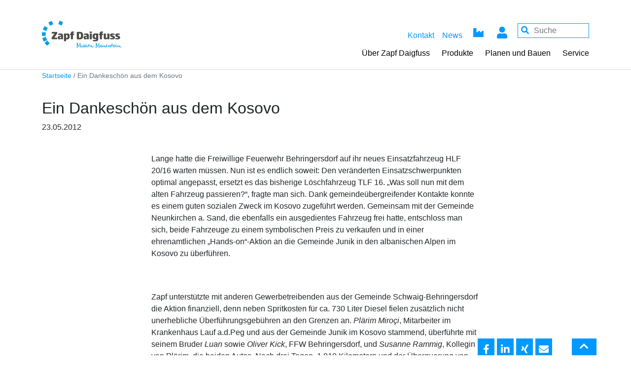

--- FILE ---
content_type: text/html; charset=UTF-8
request_url: https://www.zapf-daigfuss.de/aktuelles/2012-05-23/ein-dankeschoen-aus-dem-kosovo
body_size: 24222
content:
<!DOCTYPE html>
<html lang="de" dir="ltr" prefix="og: https://ogp.me/ns#">
<head>
  <meta charset="utf-8" />
<noscript><style>form.antibot * :not(.antibot-message) { display: none !important; }</style>
</noscript><meta name="description" content="" />
<link rel="canonical" href="https://www.zapf-daigfuss.de/aktuelles/2012-05-23/ein-dankeschoen-aus-dem-kosovo" />
<meta property="og:image" content="https://www.zapf-daigfuss.de/sites/default/files/textimage_store/cache/styles/share/d/d0/d0a5e832d1197404a9a33b48cef78ec8ec33f7f1fa54f205294ca2de261be040.jpg" />
<meta property="og:image:alt" content="Ein Dankeschön aus dem Kosovo" />
<meta name="Generator" content="Drupal 10 (https://www.drupal.org)" />
<meta name="MobileOptimized" content="width" />
<meta name="HandheldFriendly" content="true" />
<meta name="viewport" content="width=device-width, initial-scale=1.0" />
<link rel="icon" href="/themes/custom/bc_theme/favicon.ico" type="image/png" />

  <meta http-equiv="X-UA-Compatible" content="IE=11" />
  <title>Ein Dankeschön aus dem Kosovo | Zapf-Daigfuss</title>
  <style media="all">
    @font-face{font-family:Roboto;font-style:normal;font-weight:300;src:local("Roboto Light"),local("Roboto-Light"),url(/themes/custom/bc_theme/fonts/roboto/roboto-light.woff2) format("woff2");unicode-range:U+0100-024f,U+0259,U+1e??,U+2020,U+20a0-20ab,U+20ad-20cf,U+2113,U+2c60-2c7f,U+a720-a7ff;font-display:swap}@font-face{font-family:Roboto;font-style:normal;font-weight:300;src:local("Roboto Light"),local("Roboto-Light"),url(/themes/custom/bc_theme/fonts/roboto/roboto-light2.woff2) format("woff2");unicode-range:U+00??,U+0131,U+0152-0153,U+02bb-02bc,U+02c6,U+02da,U+02dc,U+2000-206f,U+2074,U+20ac,U+2122,U+2191,U+2193,U+2212,U+2215,U+feff,U+fffd;font-display:swap}@font-face{font-family:Roboto;font-style:normal;font-weight:400;src:local(Roboto),local("Roboto-Regular"),url(/themes/custom/bc_theme/fonts/roboto/roboto-regular.woff2) format("woff2");unicode-range:U+0460-052f,U+1c80-1c88,U+20b4,U+2de0-2dff,U+a640-a69f,U+fe2e-fe2f;font-display:swap}@font-face{font-family:Roboto;font-style:normal;font-weight:400;src:local(Roboto),local("Roboto-Regular"),url(/themes/custom/bc_theme/fonts/roboto/roboto-regular2.woff2) format("woff2");unicode-range:U+0100-024f,U+0259,U+1e??,U+2020,U+20a0-20ab,U+20ad-20cf,U+2113,U+2c60-2c7f,U+a720-a7ff;font-display:swap}@font-face{font-family:Roboto;font-style:normal;font-weight:400;src:local(Roboto),local("Roboto-Regular"),url(/themes/custom/bc_theme/fonts/roboto/roboto-regular3.woff2) format("woff2");unicode-range:U+00??,U+0131,U+0152-0153,U+02bb-02bc,U+02c6,U+02da,U+02dc,U+2000-206f,U+2074,U+20ac,U+2122,U+2191,U+2193,U+2212,U+2215,U+feff,U+fffd;font-display:swap}@font-face{font-family:Roboto;font-style:normal;font-weight:500;src:local("Roboto Medium"),local("Roboto-Medium"),url(/themes/custom/bc_theme/fonts/roboto/roboto-medium.woff2) format("woff2");unicode-range:U+0100-024f,U+0259,U+1e??,U+2020,U+20a0-20ab,U+20ad-20cf,U+2113,U+2c60-2c7f,U+a720-a7ff;font-display:swap}@font-face{font-family:Roboto;font-style:normal;font-weight:500;src:local("Roboto Medium"),local("Roboto-Medium"),url(/themes/custom/bc_theme/fonts/roboto/roboto-medium2.woff2) format("woff2");unicode-range:U+00??,U+0131,U+0152-0153,U+02bb-02bc,U+02c6,U+02da,U+02dc,U+2000-206f,U+2074,U+20ac,U+2122,U+2191,U+2193,U+2212,U+2215,U+feff,U+fffd;font-display:swap}@font-face{font-family:Roboto;font-style:normal;font-weight:700;src:local("Roboto Bold"),local("Roboto-Bold"),url(/themes/custom/bc_theme/fonts/roboto/roboto-bold.woff2) format("woff2");unicode-range:U+0100-024f,U+0259,U+1e??,U+2020,U+20a0-20ab,U+20ad-20cf,U+2113,U+2c60-2c7f,U+a720-a7ff;font-display:swap}@font-face{font-family:Roboto;font-style:normal;font-weight:700;src:local("Roboto Bold"),local("Roboto-Bold"),url(/themes/custom/bc_theme/fonts/roboto/roboto-bold2.woff2) format("woff2");unicode-range:U+00??,U+0131,U+0152-0153,U+02bb-02bc,U+02c6,U+02da,U+02dc,U+2000-206f,U+2074,U+20ac,U+2122,U+2191,U+2193,U+2212,U+2215,U+feff,U+fffd;font-display:swap}/*!
 * Bootstrap Grid v4.5.2 (https://getbootstrap.com/)
 * Copyright 2011-2020 The Bootstrap Authors
 * Copyright 2011-2020 Twitter, Inc.
 * Licensed under MIT (https://github.com/twbs/bootstrap/blob/main/LICENSE)
 */html{-webkit-box-sizing:border-box;box-sizing:border-box;-ms-overflow-style:scrollbar}*,:after,:before{-webkit-box-sizing:inherit;box-sizing:inherit}.container,.container-fluid,.container-lg,.container-md,.container-sm,.container-xl{width:100%;padding-right:15px;padding-left:15px;margin-right:auto;margin-left:auto}@media (min-width:576px){.container,.container-sm{max-width:540px}}@media (min-width:768px){.container,.container-md,.container-sm{max-width:720px}}@media (min-width:992px){.container,.container-lg,.container-md,.container-sm{max-width:960px}}@media (min-width:1200px){.container,.container-lg,.container-md,.container-sm,.container-xl{max-width:1140px}}.row,ul[data-region=footer_first]{display:-webkit-box;display:-ms-flexbox;display:flex;-ms-flex-wrap:wrap;flex-wrap:wrap;margin-right:-15px;margin-left:-15px}.no-gutters{margin-right:0;margin-left:0}.no-gutters>.col,.no-gutters>[class*=col-],ul.no-gutters[data-region=footer_first]>li{padding-right:0;padding-left:0}.col,.col-1,.col-2,.col-3,.col-4,.col-5,.col-6,.col-7,.col-8,.col-9,.col-10,.col-11,.col-12,.col-auto,.col-lg,.col-lg-1,.col-lg-2,.col-lg-3,.col-lg-4,.col-lg-5,.col-lg-6,.col-lg-7,.col-lg-8,.col-lg-9,.col-lg-10,.col-lg-11,.col-lg-12,.col-lg-auto,.col-md,.col-md-1,.col-md-2,.col-md-3,.col-md-4,.col-md-5,.col-md-6,.col-md-7,.col-md-8,.col-md-9,.col-md-10,.col-md-11,.col-md-12,.col-md-auto,.col-sm,.col-sm-1,.col-sm-2,.col-sm-3,.col-sm-4,.col-sm-5,.col-sm-6,.col-sm-7,.col-sm-8,.col-sm-9,.col-sm-10,.col-sm-11,.col-sm-12,.col-sm-auto,.col-xl,.col-xl-1,.col-xl-2,.col-xl-3,.col-xl-4,.col-xl-5,.col-xl-6,.col-xl-7,.col-xl-8,.col-xl-9,.col-xl-10,.col-xl-11,.col-xl-12,.col-xl-auto,ul[data-region=footer_first]>li{position:relative;width:100%;padding-right:15px;padding-left:15px}.col,ul[data-region=footer_first]>li{-ms-flex-preferred-size:0;flex-basis:0;-webkit-box-flex:1;-ms-flex-positive:1;flex-grow:1;max-width:100%}.row-cols-1>*{-webkit-box-flex:0;-ms-flex:0 0 100%;flex:0 0 100%;max-width:100%}.row-cols-2>*{-webkit-box-flex:0;-ms-flex:0 0 50%;flex:0 0 50%;max-width:50%}.row-cols-3>*{-webkit-box-flex:0;-ms-flex:0 0 33.33333%;flex:0 0 33.33333%;max-width:33.33333%}.row-cols-4>*{-webkit-box-flex:0;-ms-flex:0 0 25%;flex:0 0 25%;max-width:25%}.row-cols-5>*{-webkit-box-flex:0;-ms-flex:0 0 20%;flex:0 0 20%;max-width:20%}.row-cols-6>*{-webkit-box-flex:0;-ms-flex:0 0 16.66667%;flex:0 0 16.66667%;max-width:16.66667%}.col-auto{-ms-flex:0 0 auto;flex:0 0 auto;width:auto;max-width:100%}.col-1,.col-auto{-webkit-box-flex:0}.col-1{-ms-flex:0 0 8.33333%;flex:0 0 8.33333%;max-width:8.33333%}.col-2{-ms-flex:0 0 16.66667%;flex:0 0 16.66667%;max-width:16.66667%}.col-2,.col-3{-webkit-box-flex:0}.col-3{-ms-flex:0 0 25%;flex:0 0 25%;max-width:25%}.col-4{-ms-flex:0 0 33.33333%;flex:0 0 33.33333%;max-width:33.33333%}.col-4,.col-5{-webkit-box-flex:0}.col-5{-ms-flex:0 0 41.66667%;flex:0 0 41.66667%;max-width:41.66667%}.col-6{-ms-flex:0 0 50%;flex:0 0 50%;max-width:50%}.col-6,.col-7{-webkit-box-flex:0}.col-7{-ms-flex:0 0 58.33333%;flex:0 0 58.33333%;max-width:58.33333%}.col-8{-ms-flex:0 0 66.66667%;flex:0 0 66.66667%;max-width:66.66667%}.col-8,.col-9{-webkit-box-flex:0}.col-9{-ms-flex:0 0 75%;flex:0 0 75%;max-width:75%}.col-10{-ms-flex:0 0 83.33333%;flex:0 0 83.33333%;max-width:83.33333%}.col-10,.col-11{-webkit-box-flex:0}.col-11{-ms-flex:0 0 91.66667%;flex:0 0 91.66667%;max-width:91.66667%}.col-12{-webkit-box-flex:0;-ms-flex:0 0 100%;flex:0 0 100%;max-width:100%}.order-first{-webkit-box-ordinal-group:0;-ms-flex-order:-1;order:-1}.order-last{-webkit-box-ordinal-group:14;-ms-flex-order:13;order:13}.order-0{-webkit-box-ordinal-group:1;-ms-flex-order:0;order:0}.order-1{-webkit-box-ordinal-group:2;-ms-flex-order:1;order:1}.order-2{-webkit-box-ordinal-group:3;-ms-flex-order:2;order:2}.order-3{-webkit-box-ordinal-group:4;-ms-flex-order:3;order:3}.order-4{-webkit-box-ordinal-group:5;-ms-flex-order:4;order:4}.order-5{-webkit-box-ordinal-group:6;-ms-flex-order:5;order:5}.order-6{-webkit-box-ordinal-group:7;-ms-flex-order:6;order:6}.order-7{-webkit-box-ordinal-group:8;-ms-flex-order:7;order:7}.order-8{-webkit-box-ordinal-group:9;-ms-flex-order:8;order:8}.order-9{-webkit-box-ordinal-group:10;-ms-flex-order:9;order:9}.order-10{-webkit-box-ordinal-group:11;-ms-flex-order:10;order:10}.order-11{-webkit-box-ordinal-group:12;-ms-flex-order:11;order:11}.order-12{-webkit-box-ordinal-group:13;-ms-flex-order:12;order:12}.offset-1{margin-left:8.33333%}.offset-2{margin-left:16.66667%}.offset-3{margin-left:25%}.offset-4{margin-left:33.33333%}.offset-5{margin-left:41.66667%}.offset-6{margin-left:50%}.offset-7{margin-left:58.33333%}.offset-8{margin-left:66.66667%}.offset-9{margin-left:75%}.offset-10{margin-left:83.33333%}.offset-11{margin-left:91.66667%}@media (min-width:576px){.col-sm{-ms-flex-preferred-size:0;flex-basis:0;-webkit-box-flex:1;-ms-flex-positive:1;flex-grow:1;max-width:100%}.row-cols-sm-1>*{-webkit-box-flex:0;-ms-flex:0 0 100%;flex:0 0 100%;max-width:100%}.row-cols-sm-2>*{-webkit-box-flex:0;-ms-flex:0 0 50%;flex:0 0 50%;max-width:50%}.row-cols-sm-3>*{-webkit-box-flex:0;-ms-flex:0 0 33.33333%;flex:0 0 33.33333%;max-width:33.33333%}.row-cols-sm-4>*{-webkit-box-flex:0;-ms-flex:0 0 25%;flex:0 0 25%;max-width:25%}.row-cols-sm-5>*{-webkit-box-flex:0;-ms-flex:0 0 20%;flex:0 0 20%;max-width:20%}.row-cols-sm-6>*{-webkit-box-flex:0;-ms-flex:0 0 16.66667%;flex:0 0 16.66667%;max-width:16.66667%}.col-sm-auto{-webkit-box-flex:0;-ms-flex:0 0 auto;flex:0 0 auto;width:auto;max-width:100%}.col-sm-1{-webkit-box-flex:0;-ms-flex:0 0 8.33333%;flex:0 0 8.33333%;max-width:8.33333%}.col-sm-2{-webkit-box-flex:0;-ms-flex:0 0 16.66667%;flex:0 0 16.66667%;max-width:16.66667%}.col-sm-3{-webkit-box-flex:0;-ms-flex:0 0 25%;flex:0 0 25%;max-width:25%}.col-sm-4{-webkit-box-flex:0;-ms-flex:0 0 33.33333%;flex:0 0 33.33333%;max-width:33.33333%}.col-sm-5{-webkit-box-flex:0;-ms-flex:0 0 41.66667%;flex:0 0 41.66667%;max-width:41.66667%}.col-sm-6{-webkit-box-flex:0;-ms-flex:0 0 50%;flex:0 0 50%;max-width:50%}.col-sm-7{-webkit-box-flex:0;-ms-flex:0 0 58.33333%;flex:0 0 58.33333%;max-width:58.33333%}.col-sm-8{-webkit-box-flex:0;-ms-flex:0 0 66.66667%;flex:0 0 66.66667%;max-width:66.66667%}.col-sm-9{-webkit-box-flex:0;-ms-flex:0 0 75%;flex:0 0 75%;max-width:75%}.col-sm-10{-webkit-box-flex:0;-ms-flex:0 0 83.33333%;flex:0 0 83.33333%;max-width:83.33333%}.col-sm-11{-webkit-box-flex:0;-ms-flex:0 0 91.66667%;flex:0 0 91.66667%;max-width:91.66667%}.col-sm-12{-webkit-box-flex:0;-ms-flex:0 0 100%;flex:0 0 100%;max-width:100%}.order-sm-first{-webkit-box-ordinal-group:0;-ms-flex-order:-1;order:-1}.order-sm-last{-webkit-box-ordinal-group:14;-ms-flex-order:13;order:13}.order-sm-0{-webkit-box-ordinal-group:1;-ms-flex-order:0;order:0}.order-sm-1{-webkit-box-ordinal-group:2;-ms-flex-order:1;order:1}.order-sm-2{-webkit-box-ordinal-group:3;-ms-flex-order:2;order:2}.order-sm-3{-webkit-box-ordinal-group:4;-ms-flex-order:3;order:3}.order-sm-4{-webkit-box-ordinal-group:5;-ms-flex-order:4;order:4}.order-sm-5{-webkit-box-ordinal-group:6;-ms-flex-order:5;order:5}.order-sm-6{-webkit-box-ordinal-group:7;-ms-flex-order:6;order:6}.order-sm-7{-webkit-box-ordinal-group:8;-ms-flex-order:7;order:7}.order-sm-8{-webkit-box-ordinal-group:9;-ms-flex-order:8;order:8}.order-sm-9{-webkit-box-ordinal-group:10;-ms-flex-order:9;order:9}.order-sm-10{-webkit-box-ordinal-group:11;-ms-flex-order:10;order:10}.order-sm-11{-webkit-box-ordinal-group:12;-ms-flex-order:11;order:11}.order-sm-12{-webkit-box-ordinal-group:13;-ms-flex-order:12;order:12}.offset-sm-0{margin-left:0}.offset-sm-1{margin-left:8.33333%}.offset-sm-2{margin-left:16.66667%}.offset-sm-3{margin-left:25%}.offset-sm-4{margin-left:33.33333%}.offset-sm-5{margin-left:41.66667%}.offset-sm-6{margin-left:50%}.offset-sm-7{margin-left:58.33333%}.offset-sm-8{margin-left:66.66667%}.offset-sm-9{margin-left:75%}.offset-sm-10{margin-left:83.33333%}.offset-sm-11{margin-left:91.66667%}}@media (min-width:768px){.col-md{-ms-flex-preferred-size:0;flex-basis:0;-webkit-box-flex:1;-ms-flex-positive:1;flex-grow:1;max-width:100%}.row-cols-md-1>*{-webkit-box-flex:0;-ms-flex:0 0 100%;flex:0 0 100%;max-width:100%}.row-cols-md-2>*{-webkit-box-flex:0;-ms-flex:0 0 50%;flex:0 0 50%;max-width:50%}.row-cols-md-3>*{-webkit-box-flex:0;-ms-flex:0 0 33.33333%;flex:0 0 33.33333%;max-width:33.33333%}.row-cols-md-4>*{-webkit-box-flex:0;-ms-flex:0 0 25%;flex:0 0 25%;max-width:25%}.row-cols-md-5>*{-webkit-box-flex:0;-ms-flex:0 0 20%;flex:0 0 20%;max-width:20%}.row-cols-md-6>*{-webkit-box-flex:0;-ms-flex:0 0 16.66667%;flex:0 0 16.66667%;max-width:16.66667%}.col-md-auto{-webkit-box-flex:0;-ms-flex:0 0 auto;flex:0 0 auto;width:auto;max-width:100%}.col-md-1{-webkit-box-flex:0;-ms-flex:0 0 8.33333%;flex:0 0 8.33333%;max-width:8.33333%}.col-md-2{-webkit-box-flex:0;-ms-flex:0 0 16.66667%;flex:0 0 16.66667%;max-width:16.66667%}.col-md-3{-webkit-box-flex:0;-ms-flex:0 0 25%;flex:0 0 25%;max-width:25%}.col-md-4{-webkit-box-flex:0;-ms-flex:0 0 33.33333%;flex:0 0 33.33333%;max-width:33.33333%}.col-md-5{-webkit-box-flex:0;-ms-flex:0 0 41.66667%;flex:0 0 41.66667%;max-width:41.66667%}.col-md-6{-webkit-box-flex:0;-ms-flex:0 0 50%;flex:0 0 50%;max-width:50%}.col-md-7{-webkit-box-flex:0;-ms-flex:0 0 58.33333%;flex:0 0 58.33333%;max-width:58.33333%}.col-md-8{-webkit-box-flex:0;-ms-flex:0 0 66.66667%;flex:0 0 66.66667%;max-width:66.66667%}.col-md-9{-webkit-box-flex:0;-ms-flex:0 0 75%;flex:0 0 75%;max-width:75%}.col-md-10{-webkit-box-flex:0;-ms-flex:0 0 83.33333%;flex:0 0 83.33333%;max-width:83.33333%}.col-md-11{-webkit-box-flex:0;-ms-flex:0 0 91.66667%;flex:0 0 91.66667%;max-width:91.66667%}.col-md-12{-webkit-box-flex:0;-ms-flex:0 0 100%;flex:0 0 100%;max-width:100%}.order-md-first{-webkit-box-ordinal-group:0;-ms-flex-order:-1;order:-1}.order-md-last{-webkit-box-ordinal-group:14;-ms-flex-order:13;order:13}.order-md-0{-webkit-box-ordinal-group:1;-ms-flex-order:0;order:0}.order-md-1{-webkit-box-ordinal-group:2;-ms-flex-order:1;order:1}.order-md-2{-webkit-box-ordinal-group:3;-ms-flex-order:2;order:2}.order-md-3{-webkit-box-ordinal-group:4;-ms-flex-order:3;order:3}.order-md-4{-webkit-box-ordinal-group:5;-ms-flex-order:4;order:4}.order-md-5{-webkit-box-ordinal-group:6;-ms-flex-order:5;order:5}.order-md-6{-webkit-box-ordinal-group:7;-ms-flex-order:6;order:6}.order-md-7{-webkit-box-ordinal-group:8;-ms-flex-order:7;order:7}.order-md-8{-webkit-box-ordinal-group:9;-ms-flex-order:8;order:8}.order-md-9{-webkit-box-ordinal-group:10;-ms-flex-order:9;order:9}.order-md-10{-webkit-box-ordinal-group:11;-ms-flex-order:10;order:10}.order-md-11{-webkit-box-ordinal-group:12;-ms-flex-order:11;order:11}.order-md-12{-webkit-box-ordinal-group:13;-ms-flex-order:12;order:12}.offset-md-0{margin-left:0}.offset-md-1{margin-left:8.33333%}.offset-md-2{margin-left:16.66667%}.offset-md-3{margin-left:25%}.offset-md-4{margin-left:33.33333%}.offset-md-5{margin-left:41.66667%}.offset-md-6{margin-left:50%}.offset-md-7{margin-left:58.33333%}.offset-md-8{margin-left:66.66667%}.offset-md-9{margin-left:75%}.offset-md-10{margin-left:83.33333%}.offset-md-11{margin-left:91.66667%}}@media (min-width:992px){.col-lg{-ms-flex-preferred-size:0;flex-basis:0;-webkit-box-flex:1;-ms-flex-positive:1;flex-grow:1;max-width:100%}.row-cols-lg-1>*{-webkit-box-flex:0;-ms-flex:0 0 100%;flex:0 0 100%;max-width:100%}.row-cols-lg-2>*{-webkit-box-flex:0;-ms-flex:0 0 50%;flex:0 0 50%;max-width:50%}.row-cols-lg-3>*{-webkit-box-flex:0;-ms-flex:0 0 33.33333%;flex:0 0 33.33333%;max-width:33.33333%}.row-cols-lg-4>*{-webkit-box-flex:0;-ms-flex:0 0 25%;flex:0 0 25%;max-width:25%}.row-cols-lg-5>*{-webkit-box-flex:0;-ms-flex:0 0 20%;flex:0 0 20%;max-width:20%}.row-cols-lg-6>*{-webkit-box-flex:0;-ms-flex:0 0 16.66667%;flex:0 0 16.66667%;max-width:16.66667%}.col-lg-auto{-webkit-box-flex:0;-ms-flex:0 0 auto;flex:0 0 auto;width:auto;max-width:100%}.col-lg-1{-webkit-box-flex:0;-ms-flex:0 0 8.33333%;flex:0 0 8.33333%;max-width:8.33333%}.col-lg-2{-webkit-box-flex:0;-ms-flex:0 0 16.66667%;flex:0 0 16.66667%;max-width:16.66667%}.col-lg-3{-webkit-box-flex:0;-ms-flex:0 0 25%;flex:0 0 25%;max-width:25%}.col-lg-4{-webkit-box-flex:0;-ms-flex:0 0 33.33333%;flex:0 0 33.33333%;max-width:33.33333%}.col-lg-5{-webkit-box-flex:0;-ms-flex:0 0 41.66667%;flex:0 0 41.66667%;max-width:41.66667%}.col-lg-6{-webkit-box-flex:0;-ms-flex:0 0 50%;flex:0 0 50%;max-width:50%}.col-lg-7{-webkit-box-flex:0;-ms-flex:0 0 58.33333%;flex:0 0 58.33333%;max-width:58.33333%}.col-lg-8{-webkit-box-flex:0;-ms-flex:0 0 66.66667%;flex:0 0 66.66667%;max-width:66.66667%}.col-lg-9{-webkit-box-flex:0;-ms-flex:0 0 75%;flex:0 0 75%;max-width:75%}.col-lg-10{-webkit-box-flex:0;-ms-flex:0 0 83.33333%;flex:0 0 83.33333%;max-width:83.33333%}.col-lg-11{-webkit-box-flex:0;-ms-flex:0 0 91.66667%;flex:0 0 91.66667%;max-width:91.66667%}.col-lg-12{-webkit-box-flex:0;-ms-flex:0 0 100%;flex:0 0 100%;max-width:100%}.order-lg-first{-webkit-box-ordinal-group:0;-ms-flex-order:-1;order:-1}.order-lg-last{-webkit-box-ordinal-group:14;-ms-flex-order:13;order:13}.order-lg-0{-webkit-box-ordinal-group:1;-ms-flex-order:0;order:0}.order-lg-1{-webkit-box-ordinal-group:2;-ms-flex-order:1;order:1}.order-lg-2{-webkit-box-ordinal-group:3;-ms-flex-order:2;order:2}.order-lg-3{-webkit-box-ordinal-group:4;-ms-flex-order:3;order:3}.order-lg-4{-webkit-box-ordinal-group:5;-ms-flex-order:4;order:4}.order-lg-5{-webkit-box-ordinal-group:6;-ms-flex-order:5;order:5}.order-lg-6{-webkit-box-ordinal-group:7;-ms-flex-order:6;order:6}.order-lg-7{-webkit-box-ordinal-group:8;-ms-flex-order:7;order:7}.order-lg-8{-webkit-box-ordinal-group:9;-ms-flex-order:8;order:8}.order-lg-9{-webkit-box-ordinal-group:10;-ms-flex-order:9;order:9}.order-lg-10{-webkit-box-ordinal-group:11;-ms-flex-order:10;order:10}.order-lg-11{-webkit-box-ordinal-group:12;-ms-flex-order:11;order:11}.order-lg-12{-webkit-box-ordinal-group:13;-ms-flex-order:12;order:12}.offset-lg-0{margin-left:0}.offset-lg-1{margin-left:8.33333%}.offset-lg-2{margin-left:16.66667%}.offset-lg-3{margin-left:25%}.offset-lg-4{margin-left:33.33333%}.offset-lg-5{margin-left:41.66667%}.offset-lg-6{margin-left:50%}.offset-lg-7{margin-left:58.33333%}.offset-lg-8{margin-left:66.66667%}.offset-lg-9{margin-left:75%}.offset-lg-10{margin-left:83.33333%}.offset-lg-11{margin-left:91.66667%}}@media (min-width:1200px){.col-xl{-ms-flex-preferred-size:0;flex-basis:0;-webkit-box-flex:1;-ms-flex-positive:1;flex-grow:1;max-width:100%}.row-cols-xl-1>*{-webkit-box-flex:0;-ms-flex:0 0 100%;flex:0 0 100%;max-width:100%}.row-cols-xl-2>*{-webkit-box-flex:0;-ms-flex:0 0 50%;flex:0 0 50%;max-width:50%}.row-cols-xl-3>*{-webkit-box-flex:0;-ms-flex:0 0 33.33333%;flex:0 0 33.33333%;max-width:33.33333%}.row-cols-xl-4>*{-webkit-box-flex:0;-ms-flex:0 0 25%;flex:0 0 25%;max-width:25%}.row-cols-xl-5>*{-webkit-box-flex:0;-ms-flex:0 0 20%;flex:0 0 20%;max-width:20%}.row-cols-xl-6>*{-webkit-box-flex:0;-ms-flex:0 0 16.66667%;flex:0 0 16.66667%;max-width:16.66667%}.col-xl-auto{-webkit-box-flex:0;-ms-flex:0 0 auto;flex:0 0 auto;width:auto;max-width:100%}.col-xl-1{-webkit-box-flex:0;-ms-flex:0 0 8.33333%;flex:0 0 8.33333%;max-width:8.33333%}.col-xl-2{-webkit-box-flex:0;-ms-flex:0 0 16.66667%;flex:0 0 16.66667%;max-width:16.66667%}.col-xl-3{-webkit-box-flex:0;-ms-flex:0 0 25%;flex:0 0 25%;max-width:25%}.col-xl-4{-webkit-box-flex:0;-ms-flex:0 0 33.33333%;flex:0 0 33.33333%;max-width:33.33333%}.col-xl-5{-webkit-box-flex:0;-ms-flex:0 0 41.66667%;flex:0 0 41.66667%;max-width:41.66667%}.col-xl-6{-webkit-box-flex:0;-ms-flex:0 0 50%;flex:0 0 50%;max-width:50%}.col-xl-7{-webkit-box-flex:0;-ms-flex:0 0 58.33333%;flex:0 0 58.33333%;max-width:58.33333%}.col-xl-8{-webkit-box-flex:0;-ms-flex:0 0 66.66667%;flex:0 0 66.66667%;max-width:66.66667%}.col-xl-9{-webkit-box-flex:0;-ms-flex:0 0 75%;flex:0 0 75%;max-width:75%}.col-xl-10{-webkit-box-flex:0;-ms-flex:0 0 83.33333%;flex:0 0 83.33333%;max-width:83.33333%}.col-xl-11{-webkit-box-flex:0;-ms-flex:0 0 91.66667%;flex:0 0 91.66667%;max-width:91.66667%}.col-xl-12{-webkit-box-flex:0;-ms-flex:0 0 100%;flex:0 0 100%;max-width:100%}.order-xl-first{-webkit-box-ordinal-group:0;-ms-flex-order:-1;order:-1}.order-xl-last{-webkit-box-ordinal-group:14;-ms-flex-order:13;order:13}.order-xl-0{-webkit-box-ordinal-group:1;-ms-flex-order:0;order:0}.order-xl-1{-webkit-box-ordinal-group:2;-ms-flex-order:1;order:1}.order-xl-2{-webkit-box-ordinal-group:3;-ms-flex-order:2;order:2}.order-xl-3{-webkit-box-ordinal-group:4;-ms-flex-order:3;order:3}.order-xl-4{-webkit-box-ordinal-group:5;-ms-flex-order:4;order:4}.order-xl-5{-webkit-box-ordinal-group:6;-ms-flex-order:5;order:5}.order-xl-6{-webkit-box-ordinal-group:7;-ms-flex-order:6;order:6}.order-xl-7{-webkit-box-ordinal-group:8;-ms-flex-order:7;order:7}.order-xl-8{-webkit-box-ordinal-group:9;-ms-flex-order:8;order:8}.order-xl-9{-webkit-box-ordinal-group:10;-ms-flex-order:9;order:9}.order-xl-10{-webkit-box-ordinal-group:11;-ms-flex-order:10;order:10}.order-xl-11{-webkit-box-ordinal-group:12;-ms-flex-order:11;order:11}.order-xl-12{-webkit-box-ordinal-group:13;-ms-flex-order:12;order:12}.offset-xl-0{margin-left:0}.offset-xl-1{margin-left:8.33333%}.offset-xl-2{margin-left:16.66667%}.offset-xl-3{margin-left:25%}.offset-xl-4{margin-left:33.33333%}.offset-xl-5{margin-left:41.66667%}.offset-xl-6{margin-left:50%}.offset-xl-7{margin-left:58.33333%}.offset-xl-8{margin-left:66.66667%}.offset-xl-9{margin-left:75%}.offset-xl-10{margin-left:83.33333%}.offset-xl-11{margin-left:91.66667%}}.d-none{display:none!important}.d-inline{display:inline!important}.d-inline-block{display:inline-block!important}.d-block{display:block!important}.d-table{display:table!important}.d-table-row{display:table-row!important}.d-table-cell{display:table-cell!important}.d-flex{display:-webkit-box!important;display:-ms-flexbox!important;display:flex!important}.d-inline-flex{display:-webkit-inline-box!important;display:-ms-inline-flexbox!important;display:inline-flex!important}@media (min-width:576px){.d-sm-none{display:none!important}.d-sm-inline{display:inline!important}.d-sm-inline-block{display:inline-block!important}.d-sm-block{display:block!important}.d-sm-table{display:table!important}.d-sm-table-row{display:table-row!important}.d-sm-table-cell{display:table-cell!important}.d-sm-flex{display:-webkit-box!important;display:-ms-flexbox!important;display:flex!important}.d-sm-inline-flex{display:-webkit-inline-box!important;display:-ms-inline-flexbox!important;display:inline-flex!important}}@media (min-width:768px){.d-md-none{display:none!important}.d-md-inline{display:inline!important}.d-md-inline-block{display:inline-block!important}.d-md-block{display:block!important}.d-md-table{display:table!important}.d-md-table-row{display:table-row!important}.d-md-table-cell{display:table-cell!important}.d-md-flex{display:-webkit-box!important;display:-ms-flexbox!important;display:flex!important}.d-md-inline-flex{display:-webkit-inline-box!important;display:-ms-inline-flexbox!important;display:inline-flex!important}}@media (min-width:992px){.d-lg-none{display:none!important}.d-lg-inline{display:inline!important}.d-lg-inline-block{display:inline-block!important}.d-lg-block{display:block!important}.d-lg-table{display:table!important}.d-lg-table-row{display:table-row!important}.d-lg-table-cell{display:table-cell!important}.d-lg-flex{display:-webkit-box!important;display:-ms-flexbox!important;display:flex!important}.d-lg-inline-flex{display:-webkit-inline-box!important;display:-ms-inline-flexbox!important;display:inline-flex!important}}@media (min-width:1200px){.d-xl-none{display:none!important}.d-xl-inline{display:inline!important}.d-xl-inline-block{display:inline-block!important}.d-xl-block{display:block!important}.d-xl-table{display:table!important}.d-xl-table-row{display:table-row!important}.d-xl-table-cell{display:table-cell!important}.d-xl-flex{display:-webkit-box!important;display:-ms-flexbox!important;display:flex!important}.d-xl-inline-flex{display:-webkit-inline-box!important;display:-ms-inline-flexbox!important;display:inline-flex!important}}@media print{.d-print-none{display:none!important}.d-print-inline{display:inline!important}.d-print-inline-block{display:inline-block!important}.d-print-block{display:block!important}.d-print-table{display:table!important}.d-print-table-row{display:table-row!important}.d-print-table-cell{display:table-cell!important}.d-print-flex{display:-webkit-box!important;display:-ms-flexbox!important;display:flex!important}.d-print-inline-flex{display:-webkit-inline-box!important;display:-ms-inline-flexbox!important;display:inline-flex!important}}.flex-row{-webkit-box-orient:horizontal!important;-ms-flex-direction:row!important;flex-direction:row!important}.flex-column,.flex-row{-webkit-box-direction:normal!important}.flex-column{-webkit-box-orient:vertical!important;-ms-flex-direction:column!important;flex-direction:column!important}.flex-row-reverse{-webkit-box-orient:horizontal!important;-ms-flex-direction:row-reverse!important;flex-direction:row-reverse!important}.flex-column-reverse,.flex-row-reverse{-webkit-box-direction:reverse!important}.flex-column-reverse{-webkit-box-orient:vertical!important;-ms-flex-direction:column-reverse!important;flex-direction:column-reverse!important}.flex-wrap{-ms-flex-wrap:wrap!important;flex-wrap:wrap!important}.flex-nowrap{-ms-flex-wrap:nowrap!important;flex-wrap:nowrap!important}.flex-wrap-reverse{-ms-flex-wrap:wrap-reverse!important;flex-wrap:wrap-reverse!important}.flex-fill{-webkit-box-flex:1!important;-ms-flex:1 1 auto!important;flex:1 1 auto!important}.flex-grow-0{-webkit-box-flex:0!important;-ms-flex-positive:0!important;flex-grow:0!important}.flex-grow-1{-webkit-box-flex:1!important;-ms-flex-positive:1!important;flex-grow:1!important}.flex-shrink-0{-ms-flex-negative:0!important;flex-shrink:0!important}.flex-shrink-1{-ms-flex-negative:1!important;flex-shrink:1!important}.justify-content-start{-webkit-box-pack:start!important;-ms-flex-pack:start!important;justify-content:flex-start!important}.justify-content-end{-webkit-box-pack:end!important;-ms-flex-pack:end!important;justify-content:flex-end!important}.justify-content-center{-webkit-box-pack:center!important;-ms-flex-pack:center!important;justify-content:center!important}.justify-content-between{-webkit-box-pack:justify!important;-ms-flex-pack:justify!important;justify-content:space-between!important}.justify-content-around{-ms-flex-pack:distribute!important;justify-content:space-around!important}.align-items-start{-webkit-box-align:start!important;-ms-flex-align:start!important;align-items:flex-start!important}.align-items-end{-webkit-box-align:end!important;-ms-flex-align:end!important;align-items:flex-end!important}.align-items-center{-webkit-box-align:center!important;-ms-flex-align:center!important;align-items:center!important}.align-items-baseline{-webkit-box-align:baseline!important;-ms-flex-align:baseline!important;align-items:baseline!important}.align-items-stretch{-webkit-box-align:stretch!important;-ms-flex-align:stretch!important;align-items:stretch!important}.align-content-start{-ms-flex-line-pack:start!important;align-content:flex-start!important}.align-content-end{-ms-flex-line-pack:end!important;align-content:flex-end!important}.align-content-center{-ms-flex-line-pack:center!important;align-content:center!important}.align-content-between{-ms-flex-line-pack:justify!important;align-content:space-between!important}.align-content-around{-ms-flex-line-pack:distribute!important;align-content:space-around!important}.align-content-stretch{-ms-flex-line-pack:stretch!important;align-content:stretch!important}.align-self-auto{-ms-flex-item-align:auto!important;align-self:auto!important}.align-self-start{-ms-flex-item-align:start!important;align-self:flex-start!important}.align-self-end{-ms-flex-item-align:end!important;align-self:flex-end!important}.align-self-center{-ms-flex-item-align:center!important;align-self:center!important}.align-self-baseline{-ms-flex-item-align:baseline!important;align-self:baseline!important}.align-self-stretch{-ms-flex-item-align:stretch!important;align-self:stretch!important}@media (min-width:576px){.flex-sm-row{-webkit-box-orient:horizontal!important;-ms-flex-direction:row!important;flex-direction:row!important}.flex-sm-column,.flex-sm-row{-webkit-box-direction:normal!important}.flex-sm-column{-webkit-box-orient:vertical!important;-ms-flex-direction:column!important;flex-direction:column!important}.flex-sm-row-reverse{-webkit-box-orient:horizontal!important;-webkit-box-direction:reverse!important;-ms-flex-direction:row-reverse!important;flex-direction:row-reverse!important}.flex-sm-column-reverse{-webkit-box-orient:vertical!important;-webkit-box-direction:reverse!important;-ms-flex-direction:column-reverse!important;flex-direction:column-reverse!important}.flex-sm-wrap{-ms-flex-wrap:wrap!important;flex-wrap:wrap!important}.flex-sm-nowrap{-ms-flex-wrap:nowrap!important;flex-wrap:nowrap!important}.flex-sm-wrap-reverse{-ms-flex-wrap:wrap-reverse!important;flex-wrap:wrap-reverse!important}.flex-sm-fill{-webkit-box-flex:1!important;-ms-flex:1 1 auto!important;flex:1 1 auto!important}.flex-sm-grow-0{-webkit-box-flex:0!important;-ms-flex-positive:0!important;flex-grow:0!important}.flex-sm-grow-1{-webkit-box-flex:1!important;-ms-flex-positive:1!important;flex-grow:1!important}.flex-sm-shrink-0{-ms-flex-negative:0!important;flex-shrink:0!important}.flex-sm-shrink-1{-ms-flex-negative:1!important;flex-shrink:1!important}.justify-content-sm-start{-webkit-box-pack:start!important;-ms-flex-pack:start!important;justify-content:flex-start!important}.justify-content-sm-end{-webkit-box-pack:end!important;-ms-flex-pack:end!important;justify-content:flex-end!important}.justify-content-sm-center{-webkit-box-pack:center!important;-ms-flex-pack:center!important;justify-content:center!important}.justify-content-sm-between{-webkit-box-pack:justify!important;-ms-flex-pack:justify!important;justify-content:space-between!important}.justify-content-sm-around{-ms-flex-pack:distribute!important;justify-content:space-around!important}.align-items-sm-start{-webkit-box-align:start!important;-ms-flex-align:start!important;align-items:flex-start!important}.align-items-sm-end{-webkit-box-align:end!important;-ms-flex-align:end!important;align-items:flex-end!important}.align-items-sm-center{-webkit-box-align:center!important;-ms-flex-align:center!important;align-items:center!important}.align-items-sm-baseline{-webkit-box-align:baseline!important;-ms-flex-align:baseline!important;align-items:baseline!important}.align-items-sm-stretch{-webkit-box-align:stretch!important;-ms-flex-align:stretch!important;align-items:stretch!important}.align-content-sm-start{-ms-flex-line-pack:start!important;align-content:flex-start!important}.align-content-sm-end{-ms-flex-line-pack:end!important;align-content:flex-end!important}.align-content-sm-center{-ms-flex-line-pack:center!important;align-content:center!important}.align-content-sm-between{-ms-flex-line-pack:justify!important;align-content:space-between!important}.align-content-sm-around{-ms-flex-line-pack:distribute!important;align-content:space-around!important}.align-content-sm-stretch{-ms-flex-line-pack:stretch!important;align-content:stretch!important}.align-self-sm-auto{-ms-flex-item-align:auto!important;align-self:auto!important}.align-self-sm-start{-ms-flex-item-align:start!important;align-self:flex-start!important}.align-self-sm-end{-ms-flex-item-align:end!important;align-self:flex-end!important}.align-self-sm-center{-ms-flex-item-align:center!important;align-self:center!important}.align-self-sm-baseline{-ms-flex-item-align:baseline!important;align-self:baseline!important}.align-self-sm-stretch{-ms-flex-item-align:stretch!important;align-self:stretch!important}}@media (min-width:768px){.flex-md-row{-webkit-box-orient:horizontal!important;-ms-flex-direction:row!important;flex-direction:row!important}.flex-md-column,.flex-md-row{-webkit-box-direction:normal!important}.flex-md-column{-webkit-box-orient:vertical!important;-ms-flex-direction:column!important;flex-direction:column!important}.flex-md-row-reverse{-webkit-box-orient:horizontal!important;-webkit-box-direction:reverse!important;-ms-flex-direction:row-reverse!important;flex-direction:row-reverse!important}.flex-md-column-reverse{-webkit-box-orient:vertical!important;-webkit-box-direction:reverse!important;-ms-flex-direction:column-reverse!important;flex-direction:column-reverse!important}.flex-md-wrap{-ms-flex-wrap:wrap!important;flex-wrap:wrap!important}.flex-md-nowrap{-ms-flex-wrap:nowrap!important;flex-wrap:nowrap!important}.flex-md-wrap-reverse{-ms-flex-wrap:wrap-reverse!important;flex-wrap:wrap-reverse!important}.flex-md-fill{-webkit-box-flex:1!important;-ms-flex:1 1 auto!important;flex:1 1 auto!important}.flex-md-grow-0{-webkit-box-flex:0!important;-ms-flex-positive:0!important;flex-grow:0!important}.flex-md-grow-1{-webkit-box-flex:1!important;-ms-flex-positive:1!important;flex-grow:1!important}.flex-md-shrink-0{-ms-flex-negative:0!important;flex-shrink:0!important}.flex-md-shrink-1{-ms-flex-negative:1!important;flex-shrink:1!important}.justify-content-md-start{-webkit-box-pack:start!important;-ms-flex-pack:start!important;justify-content:flex-start!important}.justify-content-md-end{-webkit-box-pack:end!important;-ms-flex-pack:end!important;justify-content:flex-end!important}.justify-content-md-center{-webkit-box-pack:center!important;-ms-flex-pack:center!important;justify-content:center!important}.justify-content-md-between{-webkit-box-pack:justify!important;-ms-flex-pack:justify!important;justify-content:space-between!important}.justify-content-md-around{-ms-flex-pack:distribute!important;justify-content:space-around!important}.align-items-md-start{-webkit-box-align:start!important;-ms-flex-align:start!important;align-items:flex-start!important}.align-items-md-end{-webkit-box-align:end!important;-ms-flex-align:end!important;align-items:flex-end!important}.align-items-md-center{-webkit-box-align:center!important;-ms-flex-align:center!important;align-items:center!important}.align-items-md-baseline{-webkit-box-align:baseline!important;-ms-flex-align:baseline!important;align-items:baseline!important}.align-items-md-stretch{-webkit-box-align:stretch!important;-ms-flex-align:stretch!important;align-items:stretch!important}.align-content-md-start{-ms-flex-line-pack:start!important;align-content:flex-start!important}.align-content-md-end{-ms-flex-line-pack:end!important;align-content:flex-end!important}.align-content-md-center{-ms-flex-line-pack:center!important;align-content:center!important}.align-content-md-between{-ms-flex-line-pack:justify!important;align-content:space-between!important}.align-content-md-around{-ms-flex-line-pack:distribute!important;align-content:space-around!important}.align-content-md-stretch{-ms-flex-line-pack:stretch!important;align-content:stretch!important}.align-self-md-auto{-ms-flex-item-align:auto!important;align-self:auto!important}.align-self-md-start{-ms-flex-item-align:start!important;align-self:flex-start!important}.align-self-md-end{-ms-flex-item-align:end!important;align-self:flex-end!important}.align-self-md-center{-ms-flex-item-align:center!important;align-self:center!important}.align-self-md-baseline{-ms-flex-item-align:baseline!important;align-self:baseline!important}.align-self-md-stretch{-ms-flex-item-align:stretch!important;align-self:stretch!important}}@media (min-width:992px){.flex-lg-row{-webkit-box-orient:horizontal!important;-ms-flex-direction:row!important;flex-direction:row!important}.flex-lg-column,.flex-lg-row{-webkit-box-direction:normal!important}.flex-lg-column{-webkit-box-orient:vertical!important;-ms-flex-direction:column!important;flex-direction:column!important}.flex-lg-row-reverse{-webkit-box-orient:horizontal!important;-webkit-box-direction:reverse!important;-ms-flex-direction:row-reverse!important;flex-direction:row-reverse!important}.flex-lg-column-reverse{-webkit-box-orient:vertical!important;-webkit-box-direction:reverse!important;-ms-flex-direction:column-reverse!important;flex-direction:column-reverse!important}.flex-lg-wrap{-ms-flex-wrap:wrap!important;flex-wrap:wrap!important}.flex-lg-nowrap{-ms-flex-wrap:nowrap!important;flex-wrap:nowrap!important}.flex-lg-wrap-reverse{-ms-flex-wrap:wrap-reverse!important;flex-wrap:wrap-reverse!important}.flex-lg-fill{-webkit-box-flex:1!important;-ms-flex:1 1 auto!important;flex:1 1 auto!important}.flex-lg-grow-0{-webkit-box-flex:0!important;-ms-flex-positive:0!important;flex-grow:0!important}.flex-lg-grow-1{-webkit-box-flex:1!important;-ms-flex-positive:1!important;flex-grow:1!important}.flex-lg-shrink-0{-ms-flex-negative:0!important;flex-shrink:0!important}.flex-lg-shrink-1{-ms-flex-negative:1!important;flex-shrink:1!important}.justify-content-lg-start{-webkit-box-pack:start!important;-ms-flex-pack:start!important;justify-content:flex-start!important}.justify-content-lg-end{-webkit-box-pack:end!important;-ms-flex-pack:end!important;justify-content:flex-end!important}.justify-content-lg-center{-webkit-box-pack:center!important;-ms-flex-pack:center!important;justify-content:center!important}.justify-content-lg-between{-webkit-box-pack:justify!important;-ms-flex-pack:justify!important;justify-content:space-between!important}.justify-content-lg-around{-ms-flex-pack:distribute!important;justify-content:space-around!important}.align-items-lg-start{-webkit-box-align:start!important;-ms-flex-align:start!important;align-items:flex-start!important}.align-items-lg-end{-webkit-box-align:end!important;-ms-flex-align:end!important;align-items:flex-end!important}.align-items-lg-center{-webkit-box-align:center!important;-ms-flex-align:center!important;align-items:center!important}.align-items-lg-baseline{-webkit-box-align:baseline!important;-ms-flex-align:baseline!important;align-items:baseline!important}.align-items-lg-stretch{-webkit-box-align:stretch!important;-ms-flex-align:stretch!important;align-items:stretch!important}.align-content-lg-start{-ms-flex-line-pack:start!important;align-content:flex-start!important}.align-content-lg-end{-ms-flex-line-pack:end!important;align-content:flex-end!important}.align-content-lg-center{-ms-flex-line-pack:center!important;align-content:center!important}.align-content-lg-between{-ms-flex-line-pack:justify!important;align-content:space-between!important}.align-content-lg-around{-ms-flex-line-pack:distribute!important;align-content:space-around!important}.align-content-lg-stretch{-ms-flex-line-pack:stretch!important;align-content:stretch!important}.align-self-lg-auto{-ms-flex-item-align:auto!important;align-self:auto!important}.align-self-lg-start{-ms-flex-item-align:start!important;align-self:flex-start!important}.align-self-lg-end{-ms-flex-item-align:end!important;align-self:flex-end!important}.align-self-lg-center{-ms-flex-item-align:center!important;align-self:center!important}.align-self-lg-baseline{-ms-flex-item-align:baseline!important;align-self:baseline!important}.align-self-lg-stretch{-ms-flex-item-align:stretch!important;align-self:stretch!important}}@media (min-width:1200px){.flex-xl-row{-webkit-box-orient:horizontal!important;-ms-flex-direction:row!important;flex-direction:row!important}.flex-xl-column,.flex-xl-row{-webkit-box-direction:normal!important}.flex-xl-column{-webkit-box-orient:vertical!important;-ms-flex-direction:column!important;flex-direction:column!important}.flex-xl-row-reverse{-webkit-box-orient:horizontal!important;-webkit-box-direction:reverse!important;-ms-flex-direction:row-reverse!important;flex-direction:row-reverse!important}.flex-xl-column-reverse{-webkit-box-orient:vertical!important;-webkit-box-direction:reverse!important;-ms-flex-direction:column-reverse!important;flex-direction:column-reverse!important}.flex-xl-wrap{-ms-flex-wrap:wrap!important;flex-wrap:wrap!important}.flex-xl-nowrap{-ms-flex-wrap:nowrap!important;flex-wrap:nowrap!important}.flex-xl-wrap-reverse{-ms-flex-wrap:wrap-reverse!important;flex-wrap:wrap-reverse!important}.flex-xl-fill{-webkit-box-flex:1!important;-ms-flex:1 1 auto!important;flex:1 1 auto!important}.flex-xl-grow-0{-webkit-box-flex:0!important;-ms-flex-positive:0!important;flex-grow:0!important}.flex-xl-grow-1{-webkit-box-flex:1!important;-ms-flex-positive:1!important;flex-grow:1!important}.flex-xl-shrink-0{-ms-flex-negative:0!important;flex-shrink:0!important}.flex-xl-shrink-1{-ms-flex-negative:1!important;flex-shrink:1!important}.justify-content-xl-start{-webkit-box-pack:start!important;-ms-flex-pack:start!important;justify-content:flex-start!important}.justify-content-xl-end{-webkit-box-pack:end!important;-ms-flex-pack:end!important;justify-content:flex-end!important}.justify-content-xl-center{-webkit-box-pack:center!important;-ms-flex-pack:center!important;justify-content:center!important}.justify-content-xl-between{-webkit-box-pack:justify!important;-ms-flex-pack:justify!important;justify-content:space-between!important}.justify-content-xl-around{-ms-flex-pack:distribute!important;justify-content:space-around!important}.align-items-xl-start{-webkit-box-align:start!important;-ms-flex-align:start!important;align-items:flex-start!important}.align-items-xl-end{-webkit-box-align:end!important;-ms-flex-align:end!important;align-items:flex-end!important}.align-items-xl-center{-webkit-box-align:center!important;-ms-flex-align:center!important;align-items:center!important}.align-items-xl-baseline{-webkit-box-align:baseline!important;-ms-flex-align:baseline!important;align-items:baseline!important}.align-items-xl-stretch{-webkit-box-align:stretch!important;-ms-flex-align:stretch!important;align-items:stretch!important}.align-content-xl-start{-ms-flex-line-pack:start!important;align-content:flex-start!important}.align-content-xl-end{-ms-flex-line-pack:end!important;align-content:flex-end!important}.align-content-xl-center{-ms-flex-line-pack:center!important;align-content:center!important}.align-content-xl-between{-ms-flex-line-pack:justify!important;align-content:space-between!important}.align-content-xl-around{-ms-flex-line-pack:distribute!important;align-content:space-around!important}.align-content-xl-stretch{-ms-flex-line-pack:stretch!important;align-content:stretch!important}.align-self-xl-auto{-ms-flex-item-align:auto!important;align-self:auto!important}.align-self-xl-start{-ms-flex-item-align:start!important;align-self:flex-start!important}.align-self-xl-end{-ms-flex-item-align:end!important;align-self:flex-end!important}.align-self-xl-center{-ms-flex-item-align:center!important;align-self:center!important}.align-self-xl-baseline{-ms-flex-item-align:baseline!important;align-self:baseline!important}.align-self-xl-stretch{-ms-flex-item-align:stretch!important;align-self:stretch!important}}.m-0{margin:0!important}.mt-0,.my-0{margin-top:0!important}.mr-0,.mx-0{margin-right:0!important}.mb-0,.my-0{margin-bottom:0!important}.ml-0,.mx-0{margin-left:0!important}.m-1{margin:.25rem!important}.mt-1,.my-1{margin-top:.25rem!important}.mr-1,.mx-1{margin-right:.25rem!important}.mb-1,.my-1{margin-bottom:.25rem!important}.ml-1,.mx-1{margin-left:.25rem!important}.m-2{margin:.5rem!important}.mt-2,.my-2{margin-top:.5rem!important}.mr-2,.mx-2{margin-right:.5rem!important}.mb-2,.my-2{margin-bottom:.5rem!important}.ml-2,.mx-2{margin-left:.5rem!important}.m-3{margin:1rem!important}.mt-3,.my-3{margin-top:1rem!important}.mr-3,.mx-3{margin-right:1rem!important}.mb-3,.my-3{margin-bottom:1rem!important}.ml-3,.mx-3{margin-left:1rem!important}.m-4{margin:1.5rem!important}.mt-4,.my-4{margin-top:1.5rem!important}.mr-4,.mx-4{margin-right:1.5rem!important}.mb-4,.my-4{margin-bottom:1.5rem!important}.ml-4,.mx-4{margin-left:1.5rem!important}.m-5{margin:3rem!important}.mt-5,.my-5{margin-top:3rem!important}.mr-5,.mx-5{margin-right:3rem!important}.mb-5,.my-5{margin-bottom:3rem!important}.ml-5,.mx-5{margin-left:3rem!important}.p-0{padding:0!important}.pt-0,.py-0{padding-top:0!important}.pr-0,.px-0{padding-right:0!important}.pb-0,.py-0{padding-bottom:0!important}.pl-0,.px-0{padding-left:0!important}.p-1{padding:.25rem!important}.pt-1,.py-1{padding-top:.25rem!important}.pr-1,.px-1{padding-right:.25rem!important}.pb-1,.py-1{padding-bottom:.25rem!important}.pl-1,.px-1{padding-left:.25rem!important}.p-2{padding:.5rem!important}.pt-2,.py-2{padding-top:.5rem!important}.pr-2,.px-2{padding-right:.5rem!important}.pb-2,.py-2{padding-bottom:.5rem!important}.pl-2,.px-2{padding-left:.5rem!important}.p-3{padding:1rem!important}.pt-3,.py-3{padding-top:1rem!important}.pr-3,.px-3{padding-right:1rem!important}.pb-3,.py-3{padding-bottom:1rem!important}.pl-3,.px-3{padding-left:1rem!important}.p-4{padding:1.5rem!important}.pt-4,.py-4{padding-top:1.5rem!important}.pr-4,.px-4{padding-right:1.5rem!important}.pb-4,.py-4{padding-bottom:1.5rem!important}.pl-4,.px-4{padding-left:1.5rem!important}.p-5{padding:3rem!important}.pt-5,.py-5{padding-top:3rem!important}.pr-5,.px-5{padding-right:3rem!important}.pb-5,.py-5{padding-bottom:3rem!important}.pl-5,.px-5{padding-left:3rem!important}.m-n1{margin:-.25rem!important}.mt-n1,.my-n1{margin-top:-.25rem!important}.mr-n1,.mx-n1{margin-right:-.25rem!important}.mb-n1,.my-n1{margin-bottom:-.25rem!important}.ml-n1,.mx-n1{margin-left:-.25rem!important}.m-n2{margin:-.5rem!important}.mt-n2,.my-n2{margin-top:-.5rem!important}.mr-n2,.mx-n2{margin-right:-.5rem!important}.mb-n2,.my-n2{margin-bottom:-.5rem!important}.ml-n2,.mx-n2{margin-left:-.5rem!important}.m-n3{margin:-1rem!important}.mt-n3,.my-n3{margin-top:-1rem!important}.mr-n3,.mx-n3{margin-right:-1rem!important}.mb-n3,.my-n3{margin-bottom:-1rem!important}.ml-n3,.mx-n3{margin-left:-1rem!important}.m-n4{margin:-1.5rem!important}.mt-n4,.my-n4{margin-top:-1.5rem!important}.mr-n4,.mx-n4{margin-right:-1.5rem!important}.mb-n4,.my-n4{margin-bottom:-1.5rem!important}.ml-n4,.mx-n4{margin-left:-1.5rem!important}.m-n5{margin:-3rem!important}.mt-n5,.my-n5{margin-top:-3rem!important}.mr-n5,.mx-n5{margin-right:-3rem!important}.mb-n5,.my-n5{margin-bottom:-3rem!important}.ml-n5,.mx-n5{margin-left:-3rem!important}.m-auto{margin:auto!important}.mt-auto,.my-auto{margin-top:auto!important}.mr-auto,.mx-auto{margin-right:auto!important}.mb-auto,.my-auto{margin-bottom:auto!important}.ml-auto,.mx-auto{margin-left:auto!important}@media (min-width:576px){.m-sm-0{margin:0!important}.mt-sm-0,.my-sm-0{margin-top:0!important}.mr-sm-0,.mx-sm-0{margin-right:0!important}.mb-sm-0,.my-sm-0{margin-bottom:0!important}.ml-sm-0,.mx-sm-0{margin-left:0!important}.m-sm-1{margin:.25rem!important}.mt-sm-1,.my-sm-1{margin-top:.25rem!important}.mr-sm-1,.mx-sm-1{margin-right:.25rem!important}.mb-sm-1,.my-sm-1{margin-bottom:.25rem!important}.ml-sm-1,.mx-sm-1{margin-left:.25rem!important}.m-sm-2{margin:.5rem!important}.mt-sm-2,.my-sm-2{margin-top:.5rem!important}.mr-sm-2,.mx-sm-2{margin-right:.5rem!important}.mb-sm-2,.my-sm-2{margin-bottom:.5rem!important}.ml-sm-2,.mx-sm-2{margin-left:.5rem!important}.m-sm-3{margin:1rem!important}.mt-sm-3,.my-sm-3{margin-top:1rem!important}.mr-sm-3,.mx-sm-3{margin-right:1rem!important}.mb-sm-3,.my-sm-3{margin-bottom:1rem!important}.ml-sm-3,.mx-sm-3{margin-left:1rem!important}.m-sm-4{margin:1.5rem!important}.mt-sm-4,.my-sm-4{margin-top:1.5rem!important}.mr-sm-4,.mx-sm-4{margin-right:1.5rem!important}.mb-sm-4,.my-sm-4{margin-bottom:1.5rem!important}.ml-sm-4,.mx-sm-4{margin-left:1.5rem!important}.m-sm-5{margin:3rem!important}.mt-sm-5,.my-sm-5{margin-top:3rem!important}.mr-sm-5,.mx-sm-5{margin-right:3rem!important}.mb-sm-5,.my-sm-5{margin-bottom:3rem!important}.ml-sm-5,.mx-sm-5{margin-left:3rem!important}.p-sm-0{padding:0!important}.pt-sm-0,.py-sm-0{padding-top:0!important}.pr-sm-0,.px-sm-0{padding-right:0!important}.pb-sm-0,.py-sm-0{padding-bottom:0!important}.pl-sm-0,.px-sm-0{padding-left:0!important}.p-sm-1{padding:.25rem!important}.pt-sm-1,.py-sm-1{padding-top:.25rem!important}.pr-sm-1,.px-sm-1{padding-right:.25rem!important}.pb-sm-1,.py-sm-1{padding-bottom:.25rem!important}.pl-sm-1,.px-sm-1{padding-left:.25rem!important}.p-sm-2{padding:.5rem!important}.pt-sm-2,.py-sm-2{padding-top:.5rem!important}.pr-sm-2,.px-sm-2{padding-right:.5rem!important}.pb-sm-2,.py-sm-2{padding-bottom:.5rem!important}.pl-sm-2,.px-sm-2{padding-left:.5rem!important}.p-sm-3{padding:1rem!important}.pt-sm-3,.py-sm-3{padding-top:1rem!important}.pr-sm-3,.px-sm-3{padding-right:1rem!important}.pb-sm-3,.py-sm-3{padding-bottom:1rem!important}.pl-sm-3,.px-sm-3{padding-left:1rem!important}.p-sm-4{padding:1.5rem!important}.pt-sm-4,.py-sm-4{padding-top:1.5rem!important}.pr-sm-4,.px-sm-4{padding-right:1.5rem!important}.pb-sm-4,.py-sm-4{padding-bottom:1.5rem!important}.pl-sm-4,.px-sm-4{padding-left:1.5rem!important}.p-sm-5{padding:3rem!important}.pt-sm-5,.py-sm-5{padding-top:3rem!important}.pr-sm-5,.px-sm-5{padding-right:3rem!important}.pb-sm-5,.py-sm-5{padding-bottom:3rem!important}.pl-sm-5,.px-sm-5{padding-left:3rem!important}.m-sm-n1{margin:-.25rem!important}.mt-sm-n1,.my-sm-n1{margin-top:-.25rem!important}.mr-sm-n1,.mx-sm-n1{margin-right:-.25rem!important}.mb-sm-n1,.my-sm-n1{margin-bottom:-.25rem!important}.ml-sm-n1,.mx-sm-n1{margin-left:-.25rem!important}.m-sm-n2{margin:-.5rem!important}.mt-sm-n2,.my-sm-n2{margin-top:-.5rem!important}.mr-sm-n2,.mx-sm-n2{margin-right:-.5rem!important}.mb-sm-n2,.my-sm-n2{margin-bottom:-.5rem!important}.ml-sm-n2,.mx-sm-n2{margin-left:-.5rem!important}.m-sm-n3{margin:-1rem!important}.mt-sm-n3,.my-sm-n3{margin-top:-1rem!important}.mr-sm-n3,.mx-sm-n3{margin-right:-1rem!important}.mb-sm-n3,.my-sm-n3{margin-bottom:-1rem!important}.ml-sm-n3,.mx-sm-n3{margin-left:-1rem!important}.m-sm-n4{margin:-1.5rem!important}.mt-sm-n4,.my-sm-n4{margin-top:-1.5rem!important}.mr-sm-n4,.mx-sm-n4{margin-right:-1.5rem!important}.mb-sm-n4,.my-sm-n4{margin-bottom:-1.5rem!important}.ml-sm-n4,.mx-sm-n4{margin-left:-1.5rem!important}.m-sm-n5{margin:-3rem!important}.mt-sm-n5,.my-sm-n5{margin-top:-3rem!important}.mr-sm-n5,.mx-sm-n5{margin-right:-3rem!important}.mb-sm-n5,.my-sm-n5{margin-bottom:-3rem!important}.ml-sm-n5,.mx-sm-n5{margin-left:-3rem!important}.m-sm-auto{margin:auto!important}.mt-sm-auto,.my-sm-auto{margin-top:auto!important}.mr-sm-auto,.mx-sm-auto{margin-right:auto!important}.mb-sm-auto,.my-sm-auto{margin-bottom:auto!important}.ml-sm-auto,.mx-sm-auto{margin-left:auto!important}}@media (min-width:768px){.m-md-0{margin:0!important}.mt-md-0,.my-md-0{margin-top:0!important}.mr-md-0,.mx-md-0{margin-right:0!important}.mb-md-0,.my-md-0{margin-bottom:0!important}.ml-md-0,.mx-md-0{margin-left:0!important}.m-md-1{margin:.25rem!important}.mt-md-1,.my-md-1{margin-top:.25rem!important}.mr-md-1,.mx-md-1{margin-right:.25rem!important}.mb-md-1,.my-md-1{margin-bottom:.25rem!important}.ml-md-1,.mx-md-1{margin-left:.25rem!important}.m-md-2{margin:.5rem!important}.mt-md-2,.my-md-2{margin-top:.5rem!important}.mr-md-2,.mx-md-2{margin-right:.5rem!important}.mb-md-2,.my-md-2{margin-bottom:.5rem!important}.ml-md-2,.mx-md-2{margin-left:.5rem!important}.m-md-3{margin:1rem!important}.mt-md-3,.my-md-3{margin-top:1rem!important}.mr-md-3,.mx-md-3{margin-right:1rem!important}.mb-md-3,.my-md-3{margin-bottom:1rem!important}.ml-md-3,.mx-md-3{margin-left:1rem!important}.m-md-4{margin:1.5rem!important}.mt-md-4,.my-md-4{margin-top:1.5rem!important}.mr-md-4,.mx-md-4{margin-right:1.5rem!important}.mb-md-4,.my-md-4{margin-bottom:1.5rem!important}.ml-md-4,.mx-md-4{margin-left:1.5rem!important}.m-md-5{margin:3rem!important}.mt-md-5,.my-md-5{margin-top:3rem!important}.mr-md-5,.mx-md-5{margin-right:3rem!important}.mb-md-5,.my-md-5{margin-bottom:3rem!important}.ml-md-5,.mx-md-5{margin-left:3rem!important}.p-md-0{padding:0!important}.pt-md-0,.py-md-0{padding-top:0!important}.pr-md-0,.px-md-0{padding-right:0!important}.pb-md-0,.py-md-0{padding-bottom:0!important}.pl-md-0,.px-md-0{padding-left:0!important}.p-md-1{padding:.25rem!important}.pt-md-1,.py-md-1{padding-top:.25rem!important}.pr-md-1,.px-md-1{padding-right:.25rem!important}.pb-md-1,.py-md-1{padding-bottom:.25rem!important}.pl-md-1,.px-md-1{padding-left:.25rem!important}.p-md-2{padding:.5rem!important}.pt-md-2,.py-md-2{padding-top:.5rem!important}.pr-md-2,.px-md-2{padding-right:.5rem!important}.pb-md-2,.py-md-2{padding-bottom:.5rem!important}.pl-md-2,.px-md-2{padding-left:.5rem!important}.p-md-3{padding:1rem!important}.pt-md-3,.py-md-3{padding-top:1rem!important}.pr-md-3,.px-md-3{padding-right:1rem!important}.pb-md-3,.py-md-3{padding-bottom:1rem!important}.pl-md-3,.px-md-3{padding-left:1rem!important}.p-md-4{padding:1.5rem!important}.pt-md-4,.py-md-4{padding-top:1.5rem!important}.pr-md-4,.px-md-4{padding-right:1.5rem!important}.pb-md-4,.py-md-4{padding-bottom:1.5rem!important}.pl-md-4,.px-md-4{padding-left:1.5rem!important}.p-md-5{padding:3rem!important}.pt-md-5,.py-md-5{padding-top:3rem!important}.pr-md-5,.px-md-5{padding-right:3rem!important}.pb-md-5,.py-md-5{padding-bottom:3rem!important}.pl-md-5,.px-md-5{padding-left:3rem!important}.m-md-n1{margin:-.25rem!important}.mt-md-n1,.my-md-n1{margin-top:-.25rem!important}.mr-md-n1,.mx-md-n1{margin-right:-.25rem!important}.mb-md-n1,.my-md-n1{margin-bottom:-.25rem!important}.ml-md-n1,.mx-md-n1{margin-left:-.25rem!important}.m-md-n2{margin:-.5rem!important}.mt-md-n2,.my-md-n2{margin-top:-.5rem!important}.mr-md-n2,.mx-md-n2{margin-right:-.5rem!important}.mb-md-n2,.my-md-n2{margin-bottom:-.5rem!important}.ml-md-n2,.mx-md-n2{margin-left:-.5rem!important}.m-md-n3{margin:-1rem!important}.mt-md-n3,.my-md-n3{margin-top:-1rem!important}.mr-md-n3,.mx-md-n3{margin-right:-1rem!important}.mb-md-n3,.my-md-n3{margin-bottom:-1rem!important}.ml-md-n3,.mx-md-n3{margin-left:-1rem!important}.m-md-n4{margin:-1.5rem!important}.mt-md-n4,.my-md-n4{margin-top:-1.5rem!important}.mr-md-n4,.mx-md-n4{margin-right:-1.5rem!important}.mb-md-n4,.my-md-n4{margin-bottom:-1.5rem!important}.ml-md-n4,.mx-md-n4{margin-left:-1.5rem!important}.m-md-n5{margin:-3rem!important}.mt-md-n5,.my-md-n5{margin-top:-3rem!important}.mr-md-n5,.mx-md-n5{margin-right:-3rem!important}.mb-md-n5,.my-md-n5{margin-bottom:-3rem!important}.ml-md-n5,.mx-md-n5{margin-left:-3rem!important}.m-md-auto{margin:auto!important}.mt-md-auto,.my-md-auto{margin-top:auto!important}.mr-md-auto,.mx-md-auto{margin-right:auto!important}.mb-md-auto,.my-md-auto{margin-bottom:auto!important}.ml-md-auto,.mx-md-auto{margin-left:auto!important}}@media (min-width:992px){.m-lg-0{margin:0!important}.mt-lg-0,.my-lg-0{margin-top:0!important}.mr-lg-0,.mx-lg-0{margin-right:0!important}.mb-lg-0,.my-lg-0{margin-bottom:0!important}.ml-lg-0,.mx-lg-0{margin-left:0!important}.m-lg-1{margin:.25rem!important}.mt-lg-1,.my-lg-1{margin-top:.25rem!important}.mr-lg-1,.mx-lg-1{margin-right:.25rem!important}.mb-lg-1,.my-lg-1{margin-bottom:.25rem!important}.ml-lg-1,.mx-lg-1{margin-left:.25rem!important}.m-lg-2{margin:.5rem!important}.mt-lg-2,.my-lg-2{margin-top:.5rem!important}.mr-lg-2,.mx-lg-2{margin-right:.5rem!important}.mb-lg-2,.my-lg-2{margin-bottom:.5rem!important}.ml-lg-2,.mx-lg-2{margin-left:.5rem!important}.m-lg-3{margin:1rem!important}.mt-lg-3,.my-lg-3{margin-top:1rem!important}.mr-lg-3,.mx-lg-3{margin-right:1rem!important}.mb-lg-3,.my-lg-3{margin-bottom:1rem!important}.ml-lg-3,.mx-lg-3{margin-left:1rem!important}.m-lg-4{margin:1.5rem!important}.mt-lg-4,.my-lg-4{margin-top:1.5rem!important}.mr-lg-4,.mx-lg-4{margin-right:1.5rem!important}.mb-lg-4,.my-lg-4{margin-bottom:1.5rem!important}.ml-lg-4,.mx-lg-4{margin-left:1.5rem!important}.m-lg-5{margin:3rem!important}.mt-lg-5,.my-lg-5{margin-top:3rem!important}.mr-lg-5,.mx-lg-5{margin-right:3rem!important}.mb-lg-5,.my-lg-5{margin-bottom:3rem!important}.ml-lg-5,.mx-lg-5{margin-left:3rem!important}.p-lg-0{padding:0!important}.pt-lg-0,.py-lg-0{padding-top:0!important}.pr-lg-0,.px-lg-0{padding-right:0!important}.pb-lg-0,.py-lg-0{padding-bottom:0!important}.pl-lg-0,.px-lg-0{padding-left:0!important}.p-lg-1{padding:.25rem!important}.pt-lg-1,.py-lg-1{padding-top:.25rem!important}.pr-lg-1,.px-lg-1{padding-right:.25rem!important}.pb-lg-1,.py-lg-1{padding-bottom:.25rem!important}.pl-lg-1,.px-lg-1{padding-left:.25rem!important}.p-lg-2{padding:.5rem!important}.pt-lg-2,.py-lg-2{padding-top:.5rem!important}.pr-lg-2,.px-lg-2{padding-right:.5rem!important}.pb-lg-2,.py-lg-2{padding-bottom:.5rem!important}.pl-lg-2,.px-lg-2{padding-left:.5rem!important}.p-lg-3{padding:1rem!important}.pt-lg-3,.py-lg-3{padding-top:1rem!important}.pr-lg-3,.px-lg-3{padding-right:1rem!important}.pb-lg-3,.py-lg-3{padding-bottom:1rem!important}.pl-lg-3,.px-lg-3{padding-left:1rem!important}.p-lg-4{padding:1.5rem!important}.pt-lg-4,.py-lg-4{padding-top:1.5rem!important}.pr-lg-4,.px-lg-4{padding-right:1.5rem!important}.pb-lg-4,.py-lg-4{padding-bottom:1.5rem!important}.pl-lg-4,.px-lg-4{padding-left:1.5rem!important}.p-lg-5{padding:3rem!important}.pt-lg-5,.py-lg-5{padding-top:3rem!important}.pr-lg-5,.px-lg-5{padding-right:3rem!important}.pb-lg-5,.py-lg-5{padding-bottom:3rem!important}.pl-lg-5,.px-lg-5{padding-left:3rem!important}.m-lg-n1{margin:-.25rem!important}.mt-lg-n1,.my-lg-n1{margin-top:-.25rem!important}.mr-lg-n1,.mx-lg-n1{margin-right:-.25rem!important}.mb-lg-n1,.my-lg-n1{margin-bottom:-.25rem!important}.ml-lg-n1,.mx-lg-n1{margin-left:-.25rem!important}.m-lg-n2{margin:-.5rem!important}.mt-lg-n2,.my-lg-n2{margin-top:-.5rem!important}.mr-lg-n2,.mx-lg-n2{margin-right:-.5rem!important}.mb-lg-n2,.my-lg-n2{margin-bottom:-.5rem!important}.ml-lg-n2,.mx-lg-n2{margin-left:-.5rem!important}.m-lg-n3{margin:-1rem!important}.mt-lg-n3,.my-lg-n3{margin-top:-1rem!important}.mr-lg-n3,.mx-lg-n3{margin-right:-1rem!important}.mb-lg-n3,.my-lg-n3{margin-bottom:-1rem!important}.ml-lg-n3,.mx-lg-n3{margin-left:-1rem!important}.m-lg-n4{margin:-1.5rem!important}.mt-lg-n4,.my-lg-n4{margin-top:-1.5rem!important}.mr-lg-n4,.mx-lg-n4{margin-right:-1.5rem!important}.mb-lg-n4,.my-lg-n4{margin-bottom:-1.5rem!important}.ml-lg-n4,.mx-lg-n4{margin-left:-1.5rem!important}.m-lg-n5{margin:-3rem!important}.mt-lg-n5,.my-lg-n5{margin-top:-3rem!important}.mr-lg-n5,.mx-lg-n5{margin-right:-3rem!important}.mb-lg-n5,.my-lg-n5{margin-bottom:-3rem!important}.ml-lg-n5,.mx-lg-n5{margin-left:-3rem!important}.m-lg-auto{margin:auto!important}.mt-lg-auto,.my-lg-auto{margin-top:auto!important}.mr-lg-auto,.mx-lg-auto{margin-right:auto!important}.mb-lg-auto,.my-lg-auto{margin-bottom:auto!important}.ml-lg-auto,.mx-lg-auto{margin-left:auto!important}}@media (min-width:1200px){.m-xl-0{margin:0!important}.mt-xl-0,.my-xl-0{margin-top:0!important}.mr-xl-0,.mx-xl-0{margin-right:0!important}.mb-xl-0,.my-xl-0{margin-bottom:0!important}.ml-xl-0,.mx-xl-0{margin-left:0!important}.m-xl-1{margin:.25rem!important}.mt-xl-1,.my-xl-1{margin-top:.25rem!important}.mr-xl-1,.mx-xl-1{margin-right:.25rem!important}.mb-xl-1,.my-xl-1{margin-bottom:.25rem!important}.ml-xl-1,.mx-xl-1{margin-left:.25rem!important}.m-xl-2{margin:.5rem!important}.mt-xl-2,.my-xl-2{margin-top:.5rem!important}.mr-xl-2,.mx-xl-2{margin-right:.5rem!important}.mb-xl-2,.my-xl-2{margin-bottom:.5rem!important}.ml-xl-2,.mx-xl-2{margin-left:.5rem!important}.m-xl-3{margin:1rem!important}.mt-xl-3,.my-xl-3{margin-top:1rem!important}.mr-xl-3,.mx-xl-3{margin-right:1rem!important}.mb-xl-3,.my-xl-3{margin-bottom:1rem!important}.ml-xl-3,.mx-xl-3{margin-left:1rem!important}.m-xl-4{margin:1.5rem!important}.mt-xl-4,.my-xl-4{margin-top:1.5rem!important}.mr-xl-4,.mx-xl-4{margin-right:1.5rem!important}.mb-xl-4,.my-xl-4{margin-bottom:1.5rem!important}.ml-xl-4,.mx-xl-4{margin-left:1.5rem!important}.m-xl-5{margin:3rem!important}.mt-xl-5,.my-xl-5{margin-top:3rem!important}.mr-xl-5,.mx-xl-5{margin-right:3rem!important}.mb-xl-5,.my-xl-5{margin-bottom:3rem!important}.ml-xl-5,.mx-xl-5{margin-left:3rem!important}.p-xl-0{padding:0!important}.pt-xl-0,.py-xl-0{padding-top:0!important}.pr-xl-0,.px-xl-0{padding-right:0!important}.pb-xl-0,.py-xl-0{padding-bottom:0!important}.pl-xl-0,.px-xl-0{padding-left:0!important}.p-xl-1{padding:.25rem!important}.pt-xl-1,.py-xl-1{padding-top:.25rem!important}.pr-xl-1,.px-xl-1{padding-right:.25rem!important}.pb-xl-1,.py-xl-1{padding-bottom:.25rem!important}.pl-xl-1,.px-xl-1{padding-left:.25rem!important}.p-xl-2{padding:.5rem!important}.pt-xl-2,.py-xl-2{padding-top:.5rem!important}.pr-xl-2,.px-xl-2{padding-right:.5rem!important}.pb-xl-2,.py-xl-2{padding-bottom:.5rem!important}.pl-xl-2,.px-xl-2{padding-left:.5rem!important}.p-xl-3{padding:1rem!important}.pt-xl-3,.py-xl-3{padding-top:1rem!important}.pr-xl-3,.px-xl-3{padding-right:1rem!important}.pb-xl-3,.py-xl-3{padding-bottom:1rem!important}.pl-xl-3,.px-xl-3{padding-left:1rem!important}.p-xl-4{padding:1.5rem!important}.pt-xl-4,.py-xl-4{padding-top:1.5rem!important}.pr-xl-4,.px-xl-4{padding-right:1.5rem!important}.pb-xl-4,.py-xl-4{padding-bottom:1.5rem!important}.pl-xl-4,.px-xl-4{padding-left:1.5rem!important}.p-xl-5{padding:3rem!important}.pt-xl-5,.py-xl-5{padding-top:3rem!important}.pr-xl-5,.px-xl-5{padding-right:3rem!important}.pb-xl-5,.py-xl-5{padding-bottom:3rem!important}.pl-xl-5,.px-xl-5{padding-left:3rem!important}.m-xl-n1{margin:-.25rem!important}.mt-xl-n1,.my-xl-n1{margin-top:-.25rem!important}.mr-xl-n1,.mx-xl-n1{margin-right:-.25rem!important}.mb-xl-n1,.my-xl-n1{margin-bottom:-.25rem!important}.ml-xl-n1,.mx-xl-n1{margin-left:-.25rem!important}.m-xl-n2{margin:-.5rem!important}.mt-xl-n2,.my-xl-n2{margin-top:-.5rem!important}.mr-xl-n2,.mx-xl-n2{margin-right:-.5rem!important}.mb-xl-n2,.my-xl-n2{margin-bottom:-.5rem!important}.ml-xl-n2,.mx-xl-n2{margin-left:-.5rem!important}.m-xl-n3{margin:-1rem!important}.mt-xl-n3,.my-xl-n3{margin-top:-1rem!important}.mr-xl-n3,.mx-xl-n3{margin-right:-1rem!important}.mb-xl-n3,.my-xl-n3{margin-bottom:-1rem!important}.ml-xl-n3,.mx-xl-n3{margin-left:-1rem!important}.m-xl-n4{margin:-1.5rem!important}.mt-xl-n4,.my-xl-n4{margin-top:-1.5rem!important}.mr-xl-n4,.mx-xl-n4{margin-right:-1.5rem!important}.mb-xl-n4,.my-xl-n4{margin-bottom:-1.5rem!important}.ml-xl-n4,.mx-xl-n4{margin-left:-1.5rem!important}.m-xl-n5{margin:-3rem!important}.mt-xl-n5,.my-xl-n5{margin-top:-3rem!important}.mr-xl-n5,.mx-xl-n5{margin-right:-3rem!important}.mb-xl-n5,.my-xl-n5{margin-bottom:-3rem!important}.ml-xl-n5,.mx-xl-n5{margin-left:-3rem!important}.m-xl-auto{margin:auto!important}.mt-xl-auto,.my-xl-auto{margin-top:auto!important}.mr-xl-auto,.mx-xl-auto{margin-right:auto!important}.mb-xl-auto,.my-xl-auto{margin-bottom:auto!important}.ml-xl-auto,.mx-xl-auto{margin-left:auto!important}}.breadcrumb{-ms-flex-wrap:wrap;flex-wrap:wrap;padding:.25rem 0;margin-bottom:0;list-style:none;background-color:transparent}.breadcrumb,.breadcrumb-item{display:-webkit-box;display:-ms-flexbox;display:flex}.breadcrumb-item+.breadcrumb-item{padding-left:.25rem}.breadcrumb-item+.breadcrumb-item:before{display:inline-block;padding-right:.25rem;color:#6c757d;content:"/"}.breadcrumb-item+.breadcrumb-item:hover:before{text-decoration:underline;text-decoration:none}.breadcrumb-item.active{color:#6c757d}.list-group{display:-webkit-box;display:-ms-flexbox;display:flex;-webkit-box-orient:vertical;-webkit-box-direction:normal;-ms-flex-direction:column;flex-direction:column;padding-left:0;margin-bottom:0}.list-group-item-action{width:100%;color:#495057;text-align:inherit}.list-group-item-action:focus,.list-group-item-action:hover{z-index:1;color:#495057;text-decoration:none;background-color:#f8f9fa}.list-group-item-action:active{color:#212529;background-color:#e9ecef}.list-group-item{position:relative;display:block;padding:.75rem 1.25rem;background-color:#fff;border:0 solid rgba(0,0,0,.125)}.list-group-item.disabled,.list-group-item:disabled{color:#6c757d;pointer-events:none;background-color:#fff}.list-group-item.active{z-index:2;color:#fff;background-color:#09f;border-color:#09f}.list-group-item+.list-group-item{border-top-width:0}.list-group-item+.list-group-item.active{margin-top:0;border-top-width:0}.list-group-horizontal{-webkit-box-orient:horizontal;-webkit-box-direction:normal;-ms-flex-direction:row;flex-direction:row}.list-group-horizontal>.list-group-item.active{margin-top:0}.list-group-horizontal>.list-group-item+.list-group-item{border-top-width:0;border-left-width:0}.list-group-horizontal>.list-group-item+.list-group-item.active{margin-left:0;border-left-width:0}@media (min-width:576px){.list-group-horizontal-sm{-webkit-box-orient:horizontal;-webkit-box-direction:normal;-ms-flex-direction:row;flex-direction:row}.list-group-horizontal-sm>.list-group-item.active{margin-top:0}.list-group-horizontal-sm>.list-group-item+.list-group-item{border-top-width:0;border-left-width:0}.list-group-horizontal-sm>.list-group-item+.list-group-item.active{margin-left:0;border-left-width:0}}@media (min-width:768px){.list-group-horizontal-md{-webkit-box-orient:horizontal;-webkit-box-direction:normal;-ms-flex-direction:row;flex-direction:row}.list-group-horizontal-md>.list-group-item.active{margin-top:0}.list-group-horizontal-md>.list-group-item+.list-group-item{border-top-width:0;border-left-width:0}.list-group-horizontal-md>.list-group-item+.list-group-item.active{margin-left:0;border-left-width:0}}@media (min-width:992px){.list-group-horizontal-lg{-webkit-box-orient:horizontal;-webkit-box-direction:normal;-ms-flex-direction:row;flex-direction:row}.list-group-horizontal-lg>.list-group-item.active{margin-top:0}.list-group-horizontal-lg>.list-group-item+.list-group-item{border-top-width:0;border-left-width:0}.list-group-horizontal-lg>.list-group-item+.list-group-item.active{margin-left:0;border-left-width:0}}@media (min-width:1200px){.list-group-horizontal-xl{-webkit-box-orient:horizontal;-webkit-box-direction:normal;-ms-flex-direction:row;flex-direction:row}.list-group-horizontal-xl>.list-group-item.active{margin-top:0}.list-group-horizontal-xl>.list-group-item+.list-group-item{border-top-width:0;border-left-width:0}.list-group-horizontal-xl>.list-group-item+.list-group-item.active{margin-left:0;border-left-width:0}}.list-group-flush>.list-group-item{border-width:0}.list-group-flush>.list-group-item:last-child{border-bottom-width:0}.list-group-item-primary{color:#005085;background-color:#b8e2ff}.list-group-item-primary.list-group-item-action:focus,.list-group-item-primary.list-group-item-action:hover{color:#005085;background-color:#9fd8ff}.list-group-item-primary.list-group-item-action.active{color:#fff;background-color:#005085;border-color:#005085}.list-group-item-secondary{color:#383d41;background-color:#d6d8db}.list-group-item-secondary.list-group-item-action:focus,.list-group-item-secondary.list-group-item-action:hover{color:#383d41;background-color:#c8cbcf}.list-group-item-secondary.list-group-item-action.active{color:#fff;background-color:#383d41;border-color:#383d41}.list-group-item-success{color:#155724;background-color:#c3e6cb}.list-group-item-success.list-group-item-action:focus,.list-group-item-success.list-group-item-action:hover{color:#155724;background-color:#b1dfbb}.list-group-item-success.list-group-item-action.active{color:#fff;background-color:#155724;border-color:#155724}.list-group-item-info{color:#0c5460;background-color:#bee5eb}.list-group-item-info.list-group-item-action:focus,.list-group-item-info.list-group-item-action:hover{color:#0c5460;background-color:#abdde5}.list-group-item-info.list-group-item-action.active{color:#fff;background-color:#0c5460;border-color:#0c5460}.list-group-item-warning{color:#856404;background-color:#ffeeba}.list-group-item-warning.list-group-item-action:focus,.list-group-item-warning.list-group-item-action:hover{color:#856404;background-color:#ffe8a1}.list-group-item-warning.list-group-item-action.active{color:#fff;background-color:#856404;border-color:#856404}.list-group-item-danger{color:#721c24;background-color:#f5c6cb}.list-group-item-danger.list-group-item-action:focus,.list-group-item-danger.list-group-item-action:hover{color:#721c24;background-color:#f1b0b7}.list-group-item-danger.list-group-item-action.active{color:#fff;background-color:#721c24;border-color:#721c24}.list-group-item-light{color:#818182;background-color:#fdfdfe}.list-group-item-light.list-group-item-action:focus,.list-group-item-light.list-group-item-action:hover{color:#818182;background-color:#ececf6}.list-group-item-light.list-group-item-action.active{color:#fff;background-color:#818182;border-color:#818182}.list-group-item-dark{color:#1b1e21;background-color:#c6c8ca}.list-group-item-dark.list-group-item-action:focus,.list-group-item-dark.list-group-item-action:hover{color:#1b1e21;background-color:#b9bbbe}.list-group-item-dark.list-group-item-action.active{color:#fff;background-color:#1b1e21;border-color:#1b1e21}.text-monospace{font-family:SFMono-Regular,Menlo,Monaco,Consolas,Liberation Mono,Courier New,monospace!important}.text-justify{text-align:justify!important}.text-wrap{white-space:normal!important}.text-nowrap{white-space:nowrap!important}.text-truncate{overflow:hidden;text-overflow:ellipsis;white-space:nowrap}.text-left{text-align:left!important}.text-right{text-align:right!important}.text-center{text-align:center!important}@media (min-width:576px){.text-sm-left{text-align:left!important}.text-sm-right{text-align:right!important}.text-sm-center{text-align:center!important}}@media (min-width:768px){.text-md-left{text-align:left!important}.text-md-right{text-align:right!important}.text-md-center{text-align:center!important}}@media (min-width:992px){.text-lg-left{text-align:left!important}.text-lg-right{text-align:right!important}.text-lg-center{text-align:center!important}}@media (min-width:1200px){.text-xl-left{text-align:left!important}.text-xl-right{text-align:right!important}.text-xl-center{text-align:center!important}}.text-lowercase{text-transform:lowercase!important}.text-uppercase{text-transform:uppercase!important}.text-capitalize{text-transform:capitalize!important}.font-weight-light{font-weight:300!important}.font-weight-lighter{font-weight:lighter!important}.font-weight-normal{font-weight:400!important}.font-weight-bold{font-weight:700!important}.font-weight-bolder{font-weight:bolder!important}.font-italic{font-style:italic!important}.text-white{color:#fff!important}.text-primary{color:#09f!important}a.text-primary:focus,a.text-primary:hover{color:#006bb3!important}.text-secondary{color:#6c757d!important}a.text-secondary:focus,a.text-secondary:hover{color:#494f54!important}.text-success{color:#28a745!important}a.text-success:focus,a.text-success:hover{color:#19692c!important}.text-info{color:#17a2b8!important}a.text-info:focus,a.text-info:hover{color:#0f6674!important}.text-warning{color:#ffc107!important}a.text-warning:focus,a.text-warning:hover{color:#ba8b00!important}.text-danger{color:#dc3545!important}a.text-danger:focus,a.text-danger:hover{color:#a71d2a!important}.text-light{color:#f8f9fa!important}a.text-light:focus,a.text-light:hover{color:#cbd3da!important}.text-dark{color:#343a40!important}a.text-dark:focus,a.text-dark:hover{color:#121416!important}.text-body{color:#212529!important}.text-muted{color:#6c757d!important}.text-black-50{color:rgba(0,0,0,.5)!important}.text-white-50{color:hsla(0,0%,100%,.5)!important}.text-hide{font:0/0 a;color:transparent;text-shadow:none;background-color:transparent;border:0}.text-decoration-none{text-decoration:none!important}.text-break{word-break:break-word!important;word-wrap:break-word!important}.text-reset{color:inherit!important}/*!
 * mmenujs.com/mmenu-light
 *
 * Copyright (c) Fred Heusschen
 * www.frebsite.nl
 *
 * License: CC-BY-4.0
 * http://creativecommons.org/licenses/by/4.0/
 */.mm,.mm a,.mm li,.mm span,.mm ul{display:block;padding:0;margin:0;-webkit-box-sizing:border-box;box-sizing:border-box}:root{--mm-item-height:50px;--mm-item-indent:20px;--mm-line-height:24px}.mm-hidden{display:none!important}.mm{-webkit-tap-highlight-color:transparent;-webkit-overflow-scrolling:touch;overflow:hidden;-webkit-clip-path:inset(0 0 0 0);clip-path:inset(0 0 0 0);color:#444;background:#f3f3f3;line-height:24px;line-height:var(--mm-line-height);-webkit-transform:translateX(0);transform:translateX(0);cursor:pointer}.mm:before{content:"";display:block;position:absolute;top:25px;top:calc(var(--mm-item-height)/2);left:20px;left:var(--mm-item-indent);width:10px;height:10px;margin-top:2px;border-top:2px solid;border-left:2px solid;-webkit-transform:rotate(-45deg) translate(50%,-50%);transform:rotate(-45deg) translate(50%,-50%);opacity:.4}.mm.mm--main{cursor:default}.mm.mm--main:before{content:none;display:none}.mm:after{content:attr(data-mm-title);display:block;position:absolute;top:0;left:0;right:0;height:50px;height:var(--mm-item-height);padding:0 40px;padding:0 calc(var(--mm-item-indent)*2);line-height:50px;line-height:var(--mm-item-height);opacity:.4;text-align:center;overflow:hidden;white-space:nowrap;text-overflow:ellipsis;-webkit-box-shadow:0 1px 0 0 hsla(0,0%,100%,.625),0 1px 0 0 currentColor;box-shadow:0 1px 0 0 hsla(0,0%,100%,.625),0 1px 0 0 currentColor}.mm.mm--main:after{padding-left:20px;padding-left:var(--mm-item-indent)}.mm ul{-webkit-overflow-scrolling:touch;position:fixed;top:50px;top:var(--mm-item-height);left:100%;bottom:0;width:200%;padding-right:100%;overflow:visible;overflow-y:auto;background:inherit;-webkit-transition:left .3s ease 0s;transition:left .3s ease 0s;cursor:default}.mm ul:after{content:"";display:block;height:50px;height:var(--mm-item-height)}.mm>ul,.mm ul.mm--open{left:0}.mm ul.mm--parent{left:-100%;overflow-y:hidden}.mm li{position:relative;background:inherit;cursor:pointer}.mm li:before{content:"";display:block;position:absolute;top:25px;top:calc(var(--mm-item-height)/2);right:25px;right:calc(var(--mm-item-height)/2);z-index:0;width:10px;height:10px;border-top:2px solid;border-right:2px solid;-webkit-transform:rotate(45deg) translateY(-50%);transform:rotate(45deg) translateY(-50%);opacity:.4}.mm li:after{content:"";display:block;margin-left:20px;margin-left:var(--mm-item-indent);border-top:1px solid;opacity:.15}.mm a,.mm span{position:relative;z-index:1;padding:13px 20px;padding:calc((var(--mm-item-height) - var(--mm-line-height))/2) var(--mm-item-indent)}.mm a{background:inherit;color:inherit;text-decoration:none}.mm a:not(:last-child){width:calc(100% - 50px);width:calc(100% - var(--mm-item-height))}.mm a:not(:last-child):after{content:"";display:block;position:absolute;top:0;right:0;bottom:0;border-right:1px solid;opacity:.15}.mm span{background:0 0}.mm.mm--dark{background:#333;color:#ccc}.mm.mm--vertical:after,.mm.mm--vertical:before{content:none;display:none}.mm.mm--vertical{overflow-y:auto}.mm.mm--vertical ul{width:100%;padding-right:0;position:static}.mm.mm--vertical ul ul{display:none;padding-left:20px;padding-left:var(--mm-item-indent)}.mm.mm--vertical ul ul:after{height:25px;height:calc(var(--mm-item-height)/2)}.mm.mm--vertical ul.mm--open{display:block}.mm.mm--vertical li.mm--open:before{-webkit-transform:rotate(135deg) translate(-50%);transform:rotate(135deg) translate(-50%)}.mm.mm--vertical ul ul li:last-child:after{content:none;display:none}:root{--mm-width:80%;--mm-min-width:200px;--mm-max-width:440px}.mm-body--open{overflow-y:hidden;pointer-events:none}.mm{pointer-events:auto}.mm.mm--offcanvas{position:fixed;top:0;bottom:0;left:0;z-index:9995;width:80%;width:var(--mm-width);min-width:200px;min-width:var(--mm-min-width);max-width:440px;max-width:var(--mm-max-width);-webkit-transition:bottom 0s ease 0s,-webkit-transform .3s ease 0s;transition:bottom 0s ease 0s,-webkit-transform .3s ease 0s;transition:transform .3s ease 0s,bottom 0s ease 0s;transition:transform .3s ease 0s,bottom 0s ease 0s,-webkit-transform .3s ease 0s}.mm.mm--offcanvas:not(.mm--open){bottom:100%;-webkit-transform:translateX(-100%);transform:translateX(-100%);-webkit-transition-delay:0s,.6s;transition-delay:0s,.6s}.mm-blocker{pointer-events:auto;display:block;position:fixed;bottom:0;right:0;background:rgba(0,0,0,.2);top:100%;z-index:9990;width:100%;opacity:0;-webkit-transition-property:opacity,top;transition-property:opacity,top;-webkit-transition-timing-function:ease,linear;transition-timing-function:ease,linear;-webkit-transition-duration:.45s,0s;transition-duration:.45s,0s;-webkit-transition-delay:0s,.45s;transition-delay:0s,.45s}.mm-blocker.mm--open{top:0;z-index:9999;width:20%;width:calc(100% - var(--mm-width));min-width:calc(100% - 440px);min-width:calc(100% - var(--mm-max-width));max-width:calc(100% - 200px);max-width:calc(100% - var(--mm-min-width));opacity:1;-webkit-transition-delay:.3s,0s;transition-delay:.3s,0s}.mm.mm--right{left:auto;right:0}.mm.mm--right:not(.mm--open){-webkit-transform:translateX(100%);transform:translateX(100%)}.mm-blocker.mm--right{right:auto;left:0}body{position:relative}body,html{scroll-behavior:smooth}img.image-sizes{width:100%;height:auto}img.image-sizes.pre-load{width:100%;-webkit-filter:blur(15px);filter:blur(15px)}body.adminimal-admin-toolbar{margin-top:39px}h1.page-title{text-transform:uppercase;color:#000;line-height:24px;font-size:20px;-webkit-box-decoration-break:clone;box-decoration-break:clone;display:inline-block}@media (min-width:768px){h1.page-title{line-height:2.4rem;font-size:2rem}}h1{line-height:1.75rem;font-size:1.5rem;-webkit-box-decoration-break:clone;box-decoration-break:clone;display:inline-block;font-weight:400}@media (min-width:768px){h1{line-height:2.4rem;font-size:2rem}}.page-title h1{margin-bottom:1rem}@media (min-width:768px){.hero-link{margin-bottom:2rem}}@media (max-width:767.98px){.hero-container,.hero-link{width:100%}}@media (min-width:768px){.hero-container h1,.hero-container h1.page-title,.hero-link h1,.hero-link h1.page-title{max-width:48vw}}@media (min-width:992px){.hero-container h1,.hero-container h1.page-title,.hero-link h1,.hero-link h1.page-title{max-width:30vw}}h2{font-size:1.25rem;line-height:1.5rem;font-weight:400}@media (min-width:768px){h2{font-size:1.75rem;line-height:2rem}}.layout-container{margin-top:2em}hr.lp{display:none}.visually-hidden{display:none!important}.section-more-link{text-align:right}@media (min-width:768px){.card.header{overflow:hidden;margin-bottom:3rem}.card.header.big img{max-height:calc(100vh - 104px);-o-object-fit:cover;object-fit:cover}.card.header.small img{max-height:40vh;-o-object-fit:cover;object-fit:cover}.card.header img{max-height:60vh;-o-object-fit:cover;object-fit:cover}}.card.header .card-img-overlay{position:static;padding-left:0;padding-right:0}.card.header .card-img-overlay .teaser-content-container{padding:0}@media (min-width:768px){.card.header .card-img-overlay .teaser-content-container{padding:1em}}@media (min-width:768px){.card.header .card-img-overlay{position:absolute;padding-left:1.25rem;padding-right:1.25rem}}.block-ks-theme-branding .user-search{margin:1.5rem 0 1rem}@media (min-width:768px){header .header{padding-top:20px;padding-bottom:20px}}header .header .col-2{-ms-flex-item-align:end;align-self:flex-end;position:relative;top:-7px}header .header .logo-front{display:block}header .header .logo-front img{max-width:100%;padding:0;margin:1.25rem .75rem .75rem 0}@media (min-width:768px){header .header .logo-front img{max-width:60%;margin:0}}header .header a:hover,header .header a:not([href]):hover{text-decoration:none;color:#09f;cursor:pointer}@media (min-width:768px){header .header .user-nav{display:-webkit-box;display:-ms-flexbox;display:flex}}header .header .user-nav .user{display:-webkit-box;display:-ms-flexbox;display:flex;list-style:none;font-size:1.5rem;padding:0 1rem 0 0}@media (max-width:1199.98px){header .header .user-nav .user{font-size:1.25rem}}header .header .user-nav .user.log{padding:0}@media (min-width:992px){header .header .user-nav .user.log{padding:0 1rem 0 0}}header .header .user-nav .user a,header .header .user-nav .user a:not([href]){color:#09f;padding-bottom:0;min-width:2rem;text-align:center}header .header .user-nav .user a:hover,header .header .user-nav .user a:not([href]):hover{color:#6c757d;cursor:pointer}header .header .user-nav .user a .fa-user,header .header .user-nav .user a:not([href]) .fa-user{position:relative;top:5px;font-size:1.5rem}@media (max-width:1199.98px){header .header .user-nav .user a .fa-user,header .header .user-nav .user a:not([href]) .fa-user{top:0}}header .header .user-nav .user a .fa-industry,header .header .user-nav .user a:not([href]) .fa-industry{position:relative;top:4px;font-size:1.3rem}@media (max-width:1199.98px){header .header .user-nav .user a .fa-industry,header .header .user-nav .user a:not([href]) .fa-industry{top:-1px}}header .header .user-nav .user a.intranet,header .header .user-nav .user a.press,header .header .user-nav .user a:not([href]).intranet,header .header .user-nav .user a:not([href]).press{font-size:.65rem;position:relative;bottom:-.25rem}@media (min-width:768px){header .header .user-nav .user a.intranet,header .header .user-nav .user a.press,header .header .user-nav .user a:not([href]).intranet,header .header .user-nav .user a:not([href]).press{font-size:1rem;bottom:-.5rem}}@media (min-width:1200px){header .header .user-nav .user a.intranet,header .header .user-nav .user a.press,header .header .user-nav .user a:not([href]).intranet,header .header .user-nav .user a:not([href]).press{bottom:-1rem}}header .header .user-search .fa-bars:before{font-size:1.5rem}header .sub-level-container a{padding-bottom:0;margin-bottom:.5rem}header ul.navbar-nav>li a{position:relative}header ul a{color:#000;display:block;padding-bottom:0}header ul a span{display:block;margin-left:auto;margin-right:auto;display:none}header ul a.hovered{padding-bottom:0}header ul a.hovered span{display:block}header ul a:hover{padding-bottom:0}header ul a:hover span{display:block}a.login{fill:#09f}a.logout{fill:red}.hero-container,.hero-link{color:#000;background-color:#fff}.hero-container .page-title,.hero-link .page-title{font-weight:400}.hero-container .teaser-content-container p,.hero-link .teaser-content-container p{margin-bottom:0}.hero-container .teaser-content-container .hero-link-alter,.hero-link .teaser-content-container .hero-link-alter{color:#09f}.hero-container .teaser-content-container .hero-link-alter:before,.hero-link .teaser-content-container .hero-link-alter:before{content:"→ "}.hero-container:hover,.hero-link:hover{text-decoration:none}.hero-container:hover .teaser-content-container,.hero-link:hover .teaser-content-container{background-color:#09f;color:#fff}.hero-container:hover .teaser-content-container .hero-link-alter,.hero-container:hover .teaser-content-container .page-title,.hero-link:hover .teaser-content-container .hero-link-alter,.hero-link:hover .teaser-content-container .page-title{color:#fff}@media (max-width:991.98px){.header .search{position:absolute;top:2rem;right:-.75rem;z-index:3}}.search .fa-search{position:absolute;top:6px;left:7px;font-size:1rem;color:#09f}.search .input-group-prepend{opacity:0;visibility:hidden;display:none}.search .search-container{position:relative;display:inline-block}.search .search-container .form-control{text-indent:30px;max-width:145px;border:1px solid #09f;padding:.125rem;height:auto}.search .search-container .form-text{margin-top:0}.search.in-content{margin-top:1.5rem}.search.in-content .form-item-search-api-fulltext>label{display:block}.search.in-content .form-item-search-api-fulltext .form-autocomplete{text-indent:30px;max-width:100%;border:1px solid #09f}.mobile-main-menu .search-mobile .search{position:relative;left:0;top:3.1rem;width:100%}.mobile-main-menu .search-mobile .search .search-container{width:100%}.mobile-main-menu .search-mobile .search .search-container .form-control{max-width:unset;width:100%}.mobile-main-menu ul.mm--open{padding-top:2rem;background-color:#fff;border:0}.mobile-main-menu ul.mm--open li,.mobile-main-menu ul.mm--open li:before,.mobile-main-menu ul.mm--open li a{color:#09f}.mobile-main-menu ul.mm--open li a.is-active{background-color:#09f;color:#fff}.mobile-main-menu.mm--main:before,.mobile-main-menu.mm--open:before{z-index:1;border-color:#fff;opacity:1}.mobile-main-menu.mm--main:after,.mobile-main-menu.mm--open:after{background-color:#09f;color:#fff;opacity:1}.card.default img,.card.top img{max-height:163.14px;-o-object-fit:cover;object-fit:cover}@media (min-width:992px){.card.default img,.card.top img{max-height:unset;-o-object-fit:initial;object-fit:fill}}.breadcrumb{font-size:.85rem}
  </style>
  <link rel="stylesheet" media="all" href="/sites/default/files/css/css_8rNXn45r5tpSfT9LGdwYP1XphTqITDCKWtvo6VcbUXo.css?delta=0&amp;language=de&amp;theme=bc_theme&amp;include=eJyNi1EOAiEMBS-EcCTSQl3QQg0t7u7t3U1M9E-_3kwyD26wRRbINAJ82FsZgkjDYYppqkkLNUnX061Qo7CwIPBFbefaF0ebHXsPecwHsH-ru0o3WEnleHyxXwlPVY8DetbfnZba_qiEa3YMu0yLuWqSJ409SKck_AL4JF1s" />
<link rel="stylesheet" media="all" href="/sites/default/files/css/css_n7hQ57eJxBYbu3jTqsOyYyALvhw69Zr6yJ_9uY_6W88.css?delta=1&amp;language=de&amp;theme=bc_theme&amp;include=eJyNi1EOAiEMBS-EcCTSQl3QQg0t7u7t3U1M9E-_3kwyD26wRRbINAJ82FsZgkjDYYppqkkLNUnX061Qo7CwIPBFbefaF0ebHXsPecwHsH-ru0o3WEnleHyxXwlPVY8DetbfnZba_qiEa3YMu0yLuWqSJ409SKck_AL4JF1s" />

  <script src="/modules/custom/ie_polyfills/js/dist/ie.js?t8e1rs"></script>
<script src="/modules/custom/ie_polyfills/js/dist/ie8.js?t8e1rs"></script>
<script src="/modules/custom/ie_polyfills/js/dist/map.js?t8e1rs"></script>

    <!-- Matomo -->
  <script type="text/javascript">
    var _paq = window._paq = window._paq || [];
    /* tracker methods like "setCustomDimension" should be called before "trackPageView" */
    _paq.push(["disableCookies"]);
    _paq.push(['disableBrowserFeatureDetection']);
    _paq.push(['trackPageView']);
    _paq.push(['enableLinkTracking']);
    (function() {
      var u="//statistik.zapf-daigfuss.de/";
      _paq.push(['setTrackerUrl', u+'matomo.php']);
      _paq.push(['setSiteId', '1']);
      var d=document, g=d.createElement('script'), s=d.getElementsByTagName('script')[0];
      g.type='text/javascript'; g.async=true; g.src=u+'matomo.js'; s.parentNode.insertBefore(g,s);
    })();
  </script>
  <!-- End Matomo Code -->
</head>
<body data-spy="scroll" data-target="#toc-menu-block" data-offset="50">
<a href="#main-content" class="visually-hidden focusable">
  Direkt zum Inhalt
</a>

  <div class="dialog-off-canvas-main-canvas" data-off-canvas-main-canvas>
    <a name="top-content" href="#top-content" tabindex="-1"></a>  <div>
    <div id="block-bc-theme-branding" class="settings-tray-editable block-ks-theme-branding" data-drupal-settingstray="editable">
  
    
  <header role="banner" class="px-0">
  



<div class="container header">
  <div class="row">
    <div class="col-3 pr-0 header_main_navigation">
      <a title="Return to front" class="logo-front" href="https://www.zapf-daigfuss.de/"><img src="/themes/custom/bc_theme/images/zd_logo.svg" alt="Startseite" />
</a>
    </div>
    <div class="col-9 d-flex flex-column align-items-end">
        <nav role="navigation" class="navbar user-search navbar-expand align-self-end">
          



              <ul class="navbar-nav user-nav">
              <li class="user">
        <a href="/kontakt-und-oeffnungszeiten" class="press" data-drupal-link-system-path="node/649">Kontakt</a>
              </li>
          <li class="user">
        <a href="/news-presse/news" class="press" data-drupal-link-system-path="node/55">News</a>
              </li>
          <li aria-label="Standorte" class="user">
        <a href="/fakten-marken/standorte" data-drupal-link-system-path="node/11"><i class="fa fa-industry" aria-hidden="true"></i></a>
              </li>
              <li class="user log"><a class="login d-inline-block use-ajax" title="Login" data-dialog-type="full_screen" href="/user/login"><i class="fa fa-user" aria-hidden="true"></i></a></li>
        </ul>
    <form method="GET" class="search d-none d-lg-block" action="https://www.zapf-daigfuss.de/suche">
    <div class="input-group input-group-sm">
      <div class="input-group-prepend">
        <button class="btn btn-outline-secondary" type="submit">Suche</button>
      </div>
      <div class="search-container">
        <i class="fa fa-search" aria-hidden="true"></i>
        <input autocomplete="off" type="text" name="search_api_fulltext" class="form-control" placeholder="Suche" aria-label="Your keywords">
      </div>
    </div>
  </form>



          <a href="#mobile-main-menu" class="d-lg-none ml-4"><i class="fa fa-bars"></i></a>
        </nav>
        <nav role="navigation" class="navbar navbar-expand-lg navbar-light align-self-end">
                    <div class="collapse navbar-collapse" id="navbarSupportedContent-main">
            <div class="search d-lg-none" class="d-flex">
              <p class="px-4">Include search here</p>
            </div>
                                                                          <ul id="main" class="navbar-nav mr-auto" itemscope itemtype="https://www.schema.org/SiteNavigationElement">
                                                                                    <li itemprop="name" class="item  ">
                    <a class="ml-4"   aria-expanded="false" aria-controls="level-1" itemprop="url" >Über Zapf Daigfuss
                                          <span class="arrow-up"></span>
                                        </a>
                                      </li>
                                                    <li itemprop="name" class="item  ">
                    <a class="ml-4"   aria-expanded="false" aria-controls="level-2" itemprop="url" >Produkte
                                          <span class="arrow-up"></span>
                                        </a>
                                      </li>
                                                    <li itemprop="name" class="item  ">
                    <a class="ml-4"   aria-expanded="false" aria-controls="level-3" itemprop="url" >Planen und Bauen
                                          <span class="arrow-up"></span>
                                        </a>
                                      </li>
                                                    <li itemprop="name" class="item  ">
                    <a class="ml-4"   aria-expanded="false" aria-controls="level-4" itemprop="url" >Service
                                          <span class="arrow-up"></span>
                                        </a>
                                      </li>
                                                </ul>
                                          
                      </div>
        </nav>
    </div>
  </div>
</div>
<div id="sub-level-container" class="sub-level-container">
  <div class="container">
                                                                                                    <div class="collapse" id="level-1" data-parent="#sub-level-container">
                  <ul itemscope itemtype="https://www.schema.org/SiteNavigationElement" class="d-flex">
                                                                                    <li itemprop="name" class="item  mr-4 mt-4 mb-4">
                    <a class="ml-4"  itemprop="url"  href="/ueber-zapf-daigfuss/fakten-marken">Fakten / Marken
                                        </a>
                                                                                                                                                                                  <ul itemscope itemtype="https://www.schema.org/SiteNavigationElement">
                                                                                    <li itemprop="name" class="item  ">
                    <a class="ml-4"  itemprop="url"  href="/fakten-marken/zahlen-daten">Zahlen / Daten
                                        </a>
                                                                                </li>
                                                    <li itemprop="name" class="item  ">
                    <a class="ml-4"  itemprop="url"  href="/ueber-zapf-daigfuss/fakten-marken/gesamtenergiekonzept">Gesamtenergiekonzept
                                        </a>
                                                                                </li>
                                                    <li itemprop="name" class="item  ">
                    <a class="ml-4"  itemprop="url"  href="/fakten-marken/standorte">Standorte
                                        </a>
                                                                                </li>
                                                    <li itemprop="name" class="item  ">
                    <a class="ml-4"  itemprop="url"  href="/fakten-marken/unternehmensgrundsaetze">Unternehmensgrundsätze
                                        </a>
                                                                                </li>
                                                    <li itemprop="name" class="item  ">
                    <a class="ml-4"  itemprop="url"  href="/fakten-marken/familie-und-geschichte">Familie und Geschichte
                                        </a>
                                                                                </li>
                                                    <li itemprop="name" class="item  ">
                    <a class="ml-4"  itemprop="url"  href="/fakten-marken/nachhaltigkeit">Nachhaltigkeit
                                        </a>
                                                                                </li>
                                                </ul>
                                          
                                                                                                            </li>
                                                    <li itemprop="name" class="item  mr-4 mt-4 mb-4">
                    <a class="ml-4"  itemprop="url"  href="/ueber-zapf-daigfuss/jobs-fuer-fortschrittmacher">Jobs für Fortschrittmacher
                                        </a>
                                                                                                                                                                                  <ul itemscope itemtype="https://www.schema.org/SiteNavigationElement">
                                                                                    <li itemprop="name" class="item  ">
                    <a class="ml-4"  itemprop="url"  href="/jobs-fuer-fortschrittmacher/stellenangebote">Stellenangebote
                                        </a>
                                                                                </li>
                                                    <li itemprop="name" class="item  ">
                    <a class="ml-4"  itemprop="url"  href="/jobs-fuer-fortschrittmacher/auszubildende">Auszubildende
                                        </a>
                                                                                                                                                          <ul itemscope itemtype="https://www.schema.org/SiteNavigationElement">
                                                </ul>
                                          
                                                                                    </li>
                                                    <li itemprop="name" class="item  ">
                    <a class="ml-4"  itemprop="url"  href="/jobs-fuer-fortschrittmacher/weiterbildungen">Weiterbildung
                                        </a>
                                                                                </li>
                                                    <li itemprop="name" class="item  ">
                    <a class="ml-4"  itemprop="url"  href="/jobs-fuer-fortschrittmacher/wir-als-arbeitgeber">Wir als Arbeitgeber
                                        </a>
                                                                                </li>
                                                    <li itemprop="name" class="item  ">
                    <a class="ml-4"  itemprop="url"  href="/jobs-fuer-fortschrittmacher/betriebliches-gesundheitsmanagement">Betriebliches Gesundheitsmanagement
                                        </a>
                                                                                </li>
                                                </ul>
                                          
                                                                                                            </li>
                                                    <li itemprop="name" class="item  mr-4 mt-4 mb-4">
                    <a class="ml-4"  itemprop="url"  href="/ueber-zapf-daigfuss/nachhaltigkeit-und-umwelt">Nachhaltigkeit und Umwelt
                                        </a>
                                                                                                                                                                                  <ul itemscope itemtype="https://www.schema.org/SiteNavigationElement">
                                                                                    <li itemprop="name" class="item  ">
                    <a class="ml-4"  itemprop="url"  href="/umwelt-und-gesellschaft/nachhaltigkeit-und-recycling">Nachhaltigkeit und Recycling
                                        </a>
                                                                                </li>
                                                    <li itemprop="name" class="item  ">
                    <a class="ml-4"  itemprop="url"  href="/umwelt-und-gesellschaft/Referenzobjekte-Nachhaltig-Bauen">Referenzobjekte Nachhaltig Bauen
                                        </a>
                                                                                </li>
                                                    <li itemprop="name" class="item  ">
                    <a class="ml-4"  itemprop="url"  href="/umwelt-und-gesellschaft/oekologisches-bauen">Ökologisches Bauen
                                        </a>
                                                                                </li>
                                                </ul>
                                          
                                                                                                            </li>
                                                    <li itemprop="name" class="item  mr-4 mt-4 mb-4">
                    <a class="ml-4"  itemprop="url"  href="/ueber-zapf-daigfuss/news-presse">News / Presse
                                        </a>
                                                                                                                                                                                  <ul itemscope itemtype="https://www.schema.org/SiteNavigationElement">
                                                                                    <li itemprop="name" class="item  ">
                    <a class="ml-4"  itemprop="url"  href="/news-presse/news">News
                                        </a>
                                                                                </li>
                                                    <li itemprop="name" class="item  ">
                    <a class="ml-4"  itemprop="url"  href="/news-presse/zett-de">ZETT DE Mazagin
                                        </a>
                                                                                </li>
                                                    <li itemprop="name" class="item  ">
                    <a class="ml-4"  itemprop="url"  href="/news-presse/presse">Presse
                                        </a>
                                                                                </li>
                                                </ul>
                                          
                                                                                                            </li>
                                                </ul>
                                  <div class="text-center"><a class="close d-inline-block p-0">&#65087;</a></div>
                  </div>
                                          
                                                                                                          <div class="collapse" id="level-2" data-parent="#sub-level-container">
                  <ul itemscope itemtype="https://www.schema.org/SiteNavigationElement" class="d-flex">
                                                                                    <li itemprop="name" class="item  mr-4 mt-4 mb-4">
                    <a class="ml-4"  itemprop="url"  href="/produkte/kalksandsteine">Kalksandsteine
                                        </a>
                                                                                                                                                                                  <ul itemscope itemtype="https://www.schema.org/SiteNavigationElement">
                                                                                    <li itemprop="name" class="item  ">
                    <a class="ml-4"  itemprop="url"  href="/kalksandsteine/ks-quadro">KS-QUADRO
                                        </a>
                                                                                </li>
                                                    <li itemprop="name" class="item  ">
                    <a class="ml-4"  itemprop="url"  href="/kalksandsteine/ks-ratio-plansteine">KS-Ratio-Plansteine
                                        </a>
                                                                                </li>
                                                    <li itemprop="name" class="item  ">
                    <a class="ml-4"  itemprop="url"  href="/kalksandsteine/ks-kimmsteine">KS-Kimmsteine
                                        </a>
                                                                                </li>
                                                    <li itemprop="name" class="item  ">
                    <a class="ml-4"  itemprop="url"  href="/kalksandsteine/ks-mauersteine">KS-Mauersteine
                                        </a>
                                                                                </li>
                                                    <li itemprop="name" class="item  ">
                    <a class="ml-4"  itemprop="url"  href="/kalksandsteine/ks-sichtmauerwerk">KS-Sichtmauerwerk
                                        </a>
                                                                                </li>
                                                </ul>
                                          
                                                                                                            </li>
                                                    <li itemprop="name" class="item  mr-4 mt-4 mb-4">
                    <a class="ml-4"  itemprop="url"  href="https://www.zapf-daigfuss.de/ks-ergaenzungen-zubehoer-geraete">KS-Ergänzungen
                                        </a>
                                                                                                                                                                                  <ul itemscope itemtype="https://www.schema.org/SiteNavigationElement">
                                                                                    <li itemprop="name" class="item  ">
                    <a class="ml-4"  itemprop="url"  href="/ks-ergaenzungen/ks-flachstuerze">KS-Flachstürze
                                        </a>
                                                                                </li>
                                                    <li itemprop="name" class="item  ">
                    <a class="ml-4"  itemprop="url"  href="/ks-ergaenzungen/ks-roka">KS-ROKA
                                        </a>
                                                                                </li>
                                                    <li itemprop="name" class="item  ">
                    <a class="ml-4"  itemprop="url"  href="/ks-ergaenzungen-zubehoer-und-geraete/ks-formsteine">KS-Formsteine/U-Schalen
                                        </a>
                                                                                </li>
                                                    <li itemprop="name" class="item  ">
                    <a class="ml-4"  itemprop="url"  href="/ks-ergaenzungen/geraete">Geräte
                                        </a>
                                                                                </li>
                                                    <li itemprop="name" class="item  ">
                    <a class="ml-4"  itemprop="url"  href="/ks-ergaenzungen/zubehoer">Zubehör
                                        </a>
                                                                                </li>
                                                </ul>
                                          
                                                                                                            </li>
                                                    <li itemprop="name" class="item  mr-4 mt-4 mb-4">
                    <a class="ml-4"  itemprop="url"  href="/produkte/produktion-qualitaet">Produktion / Qualität
                                        </a>
                                                                                                                                                                                  <ul itemscope itemtype="https://www.schema.org/SiteNavigationElement">
                                                                                    <li itemprop="name" class="item  ">
                    <a class="ml-4"  itemprop="url"  href="/produktion-qualitaet/fertigung">Fertigung
                                        </a>
                                                                                </li>
                                                    <li itemprop="name" class="item  ">
                    <a class="ml-4"  itemprop="url"  href="/produktion-qualitaet/qualitaet">Qualität
                                        </a>
                                                                                </li>
                                                    <li itemprop="name" class="item  ">
                    <a class="ml-4"  itemprop="url"  href="/produktion-qualitaet/leistungserklaerungen">Leistungserklärungen
                                        </a>
                                                                                </li>
                                                    <li itemprop="name" class="item  ">
                    <a class="ml-4"  itemprop="url"  href="/produktion-qualitaet/tradition-kalksandstein">Tradition Kalksandstein
                                        </a>
                                                                                </li>
                                                </ul>
                                          
                                                                                                            </li>
                                                    <li itemprop="name" class="item  mr-4 mt-4 mb-4">
                    <a class="ml-4"  itemprop="url"  href="/produkte/dienstleistungen">Dienstleistungen
                                        </a>
                                                                                                                                                                                  <ul itemscope itemtype="https://www.schema.org/SiteNavigationElement">
                                                                                    <li itemprop="name" class="item  ">
                    <a class="ml-4"  itemprop="url"  href="/dienstleistungen/ausschreibungstexte">Vorlagen Ausschreibungstexte
                                        </a>
                                                                                </li>
                                                    <li itemprop="name" class="item  ">
                    <a class="ml-4"  itemprop="url"  href="/dienstleistungen/cad-wandoptimierung">CAD-Wandoptimierung
                                        </a>
                                                                                </li>
                                                    <li itemprop="name" class="item  ">
                    <a class="ml-4"  itemprop="url"  href="/dienstleistungen/baustellenbetreuung">Baustellenbetreuung
                                        </a>
                                                                                </li>
                                                    <li itemprop="name" class="item  ">
                    <a class="ml-4"  itemprop="url"  href="/dienstleistungen/lieferhinweise">Lieferhinweise
                                        </a>
                                                                                </li>
                                                    <li itemprop="name" class="item  ">
                    <a class="ml-4"  itemprop="url"  href="/dienstleistungen/verpackung-verpackungsruecknahme">Verpackung / Verpackungsrücknahme
                                        </a>
                                                                                </li>
                                                    <li itemprop="name" class="item  ">
                    <a class="ml-4"  itemprop="url"  href="/dienstleistungen/maschinentechnik">Maschinentechnik
                                        </a>
                                                                                                                                                          <ul itemscope itemtype="https://www.schema.org/SiteNavigationElement">
                                                </ul>
                                          
                                                                                    </li>
                                                </ul>
                                          
                                                                                                            </li>
                                                </ul>
                                  <div class="text-center"><a class="close d-inline-block p-0">&#65087;</a></div>
                  </div>
                                          
                                                                                                          <div class="collapse" id="level-3" data-parent="#sub-level-container">
                  <ul itemscope itemtype="https://www.schema.org/SiteNavigationElement" class="d-flex">
                                                                                    <li itemprop="name" class="item  mr-4 mt-4 mb-4">
                    <a class="ml-4"  itemprop="url"  href="/planen-und-bauen/planung">Planung
                                        </a>
                                                                                                                                                                                  <ul itemscope itemtype="https://www.schema.org/SiteNavigationElement">
                                                                                    <li itemprop="name" class="item  ">
                    <a class="ml-4"  itemprop="url"  href="/planung/schallschutz">Schallschutz
                                        </a>
                                                                                                                                                          <ul itemscope itemtype="https://www.schema.org/SiteNavigationElement">
                                                </ul>
                                          
                                                                                    </li>
                                                    <li itemprop="name" class="item  ">
                    <a class="ml-4"  itemprop="url"  href="/planung/brandschutz">Brandschutz
                                        </a>
                                                                                </li>
                                                    <li itemprop="name" class="item  ">
                    <a class="ml-4"  itemprop="url"  href="/planung/waermeschutz">Wärmeschutz
                                        </a>
                                                                                                                                                          <ul itemscope itemtype="https://www.schema.org/SiteNavigationElement">
                                                </ul>
                                          
                                                                                    </li>
                                                    <li itemprop="name" class="item  ">
                    <a class="ml-4"  itemprop="url"  href="/planung/feuchteschutz">Feuchteschutz
                                        </a>
                                                                                </li>
                                                    <li itemprop="name" class="item  ">
                    <a class="ml-4"  itemprop="url"  href="/planung/statik">Statik
                                        </a>
                                                                                                                                                          <ul itemscope itemtype="https://www.schema.org/SiteNavigationElement">
                                                </ul>
                                          
                                                                                    </li>
                                                    <li itemprop="name" class="item  ">
                    <a class="ml-4"  itemprop="url"  href="/planung/sicherheit">Sicherheit
                                        </a>
                                                                                                                                                          <ul itemscope itemtype="https://www.schema.org/SiteNavigationElement">
                                                </ul>
                                          
                                                                                    </li>
                                                    <li itemprop="name" class="item  ">
                    <a class="ml-4"  itemprop="url"  href="/planung/sichtmauerwerk">Sichtmauerwerk
                                        </a>
                                                                                                                                                          <ul itemscope itemtype="https://www.schema.org/SiteNavigationElement">
                                                </ul>
                                          
                                                                                    </li>
                                                    <li itemprop="name" class="item  ">
                    <a class="ml-4"  itemprop="url"  href="/planung/abdichtung">Abdichtung
                                        </a>
                                                                                </li>
                                                    <li itemprop="name" class="item  ">
                    <a class="ml-4"  itemprop="url"  href="/planung/planungshandbuch-7-auflage">Planungshandbuch
                                        </a>
                                                                                </li>
                                                </ul>
                                          
                                                                                                            </li>
                                                    <li itemprop="name" class="item  mr-4 mt-4 mb-4">
                    <a class="ml-4"  itemprop="url"  href="/planen-und-bauen/foerderung">Förderung
                                        </a>
                                                                                                                                                                                  <ul itemscope itemtype="https://www.schema.org/SiteNavigationElement">
                                                                                    <li itemprop="name" class="item  ">
                    <a class="ml-4"  itemprop="url"  href="/foerderung/bundesprogramm-foerderung">Bundesprogramm-Förderung
                                        </a>
                                                                                </li>
                                                    <li itemprop="name" class="item  ">
                    <a class="ml-4"  itemprop="url"  href="/foerderung/landesprogramm-foerderung">Landesprogramm-Förderung
                                        </a>
                                                                                </li>
                                                </ul>
                                          
                                                                                                            </li>
                                                    <li itemprop="name" class="item  mr-4 mt-4 mb-4">
                    <a class="ml-4"  itemprop="url"  href="/planen-und-bauen/ks-bauweise">KS-Bauweise
                                        </a>
                                                                                                                                                                                  <ul itemscope itemtype="https://www.schema.org/SiteNavigationElement">
                                                                                    <li itemprop="name" class="item  ">
                    <a class="ml-4"  itemprop="url"  href="/bauherren">Bauherren-Info
                                        </a>
                                                                                </li>
                                                    <li itemprop="name" class="item  ">
                    <a class="ml-4"  itemprop="url"  href="/ks-bauweise/wandkonstruktionen">Wandkonstruktionen
                                        </a>
                                                                                                                                                          <ul itemscope itemtype="https://www.schema.org/SiteNavigationElement">
                                                </ul>
                                          
                                                                                    </li>
                                                    <li itemprop="name" class="item  ">
                    <a class="ml-4"  itemprop="url"  href="/ks-bauweise/bauaufgaben">Bauaufgaben
                                        </a>
                                                                                                                                                          <ul itemscope itemtype="https://www.schema.org/SiteNavigationElement">
                                                </ul>
                                          
                                                                                    </li>
                                                    <li itemprop="name" class="item  ">
                    <a class="ml-4"  itemprop="url"  href="/ks-bauweise/werte">Werte
                                        </a>
                                                                                </li>
                                                    <li itemprop="name" class="item  ">
                    <a class="ml-4"  itemprop="url"  href="/ks-bauweise/gesundes-wohnen">Gesundes Wohnen
                                        </a>
                                                                                </li>
                                                    <li itemprop="name" class="item  ">
                    <a class="ml-4"  itemprop="url"  href="/ks-bauweise/lexikon">Lexikon
                                        </a>
                                                                                </li>
                                                </ul>
                                          
                                                                                                            </li>
                                                    <li itemprop="name" class="item  mr-4 mt-4 mb-4">
                    <a class="ml-4"  itemprop="url"  href="/ks-quadro">KS-QUADRO
                                        </a>
                                                                                                                                                                                  <ul itemscope itemtype="https://www.schema.org/SiteNavigationElement">
                                                                                    <li itemprop="name" class="item  ">
                    <a class="ml-4"  itemprop="url"  href="/ks-quadro/ks-quadro-e">KS-QUADRO E
                                        </a>
                                                                                </li>
                                                    <li itemprop="name" class="item  ">
                    <a class="ml-4"  itemprop="url"  href="/ks-quadro/ks-quadro-etronic">KS-QUADRO ETRONIC
                                        </a>
                                                                                </li>
                                                    <li itemprop="name" class="item  ">
                    <a class="ml-4"  itemprop="url"  href="/ks-quadro/ks-quadro-therm">KS-QUADRO THERM
                                        </a>
                                                                                </li>
                                                    <li itemprop="name" class="item  ">
                    <a class="ml-4"  itemprop="url"  href="/ks-quadro/ks-quadro-planungsgrundlagen">KS-QUADRO Planungsgrundlagen
                                        </a>
                                                                                                                                                          <ul itemscope itemtype="https://www.schema.org/SiteNavigationElement">
                                                </ul>
                                          
                                                                                    </li>
                                                </ul>
                                          
                                                                                                            </li>
                                                    <li itemprop="name" class="item  mr-4 mt-4 mb-4">
                    <a class="ml-4"  itemprop="url"  href="/planen-und-bauen/verarbeitung">Verarbeitung
                                        </a>
                                                                                                                                                                                  <ul itemscope itemtype="https://www.schema.org/SiteNavigationElement">
                                                                                    <li itemprop="name" class="item  ">
                    <a class="ml-4"  itemprop="url"  href="/verarbeitung/wirtschaftlichkeit">Wirtschaftlichkeit
                                        </a>
                                                                                </li>
                                                    <li itemprop="name" class="item  ">
                    <a class="ml-4"  itemprop="url"  href="/verarbeitung/grundlagen-fuer-das-mauern">Grundlagen für das Mauern
                                        </a>
                                                                                </li>
                                                    <li itemprop="name" class="item  ">
                    <a class="ml-4"  itemprop="url"  href="/verarbeitung/arbeitsvorbereitung">Arbeitsvorbereitung
                                        </a>
                                                                                </li>
                                                    <li itemprop="name" class="item  ">
                    <a class="ml-4"  itemprop="url"  href="/verarbeitung/mauern-von-hand">Mauern von Hand
                                        </a>
                                                                                                                                                          <ul itemscope itemtype="https://www.schema.org/SiteNavigationElement">
                                                </ul>
                                          
                                                                                    </li>
                                                    <li itemprop="name" class="item  ">
                    <a class="ml-4"  itemprop="url"  href="/verarbeitung/maschinelles-mauern">Maschinelles Mauern
                                        </a>
                                                                                                                                                          <ul itemscope itemtype="https://www.schema.org/SiteNavigationElement">
                                                </ul>
                                          
                                                                                    </li>
                                                    <li itemprop="name" class="item  ">
                    <a class="ml-4"  itemprop="url"  href="/verarbeitung/verarbeitung-von-sichtmauerwerk">Sichtmauerwerk
                                        </a>
                                                                                                                                                          <ul itemscope itemtype="https://www.schema.org/SiteNavigationElement">
                                                </ul>
                                          
                                                                                    </li>
                                                    <li itemprop="name" class="item  ">
                    <a class="ml-4"  itemprop="url"  href="/verarbeitung/verputzen">Verputzen
                                        </a>
                                                                                </li>
                                                    <li itemprop="name" class="item  ">
                    <a class="ml-4"  itemprop="url"  href="/verarbeitung/ks-quadro-auf-der-baustelle">KS-QUADRO auf der Baustelle
                                        </a>
                                                                                                                                                          <ul itemscope itemtype="https://www.schema.org/SiteNavigationElement">
                                                </ul>
                                          
                                                                                    </li>
                                                </ul>
                                          
                                                                                                            </li>
                                                    <li itemprop="name" class="item  mr-4 mt-4 mb-4">
                    <a class="ml-4"  itemprop="url"  href="/planen-und-bauen/referenzobjekte">Referenzobjekte
                                        </a>
                                                                                </li>
                                                </ul>
                                  <div class="text-center"><a class="close d-inline-block p-0">&#65087;</a></div>
                  </div>
                                          
                                                                                                          <div class="collapse" id="level-4" data-parent="#sub-level-container">
                  <ul itemscope itemtype="https://www.schema.org/SiteNavigationElement" class="d-flex">
                                                                                    <li itemprop="name" class="item  mr-4 mt-4 mb-4">
                    <a class="ml-4"  itemprop="url"  href="/service/planungshilfen">Planungshilfen
                                        </a>
                                                                                                                                                                                  <ul itemscope itemtype="https://www.schema.org/SiteNavigationElement">
                                                                                    <li itemprop="name" class="item  ">
                    <a class="ml-4"  itemprop="url"  href="/dienstleistungen/ausschreibungstexte">Ausschreibungstexte
                                        </a>
                                                                                                                                                          <ul itemscope itemtype="https://www.schema.org/SiteNavigationElement">
                                                </ul>
                                          
                                                                                    </li>
                                                    <li itemprop="name" class="item  ">
                    <a class="ml-4"  itemprop="url"  href="/planungshilfen/waermebrueckendetails">Wärmebrückendetails
                                        </a>
                                                                                </li>
                                                    <li itemprop="name" class="item  ">
                    <a class="ml-4"  itemprop="url"  href="/planungshilfen/allgemeine-details">Allgemeine Details
                                        </a>
                                                                                </li>
                                                    <li itemprop="name" class="item  ">
                    <a class="ml-4"  itemprop="url"  href="/planungshilfen/weitere-planungshilfen">Weitere Planungshilfen
                                        </a>
                                                                                                                                                          <ul itemscope itemtype="https://www.schema.org/SiteNavigationElement">
                                                </ul>
                                          
                                                                                    </li>
                                                </ul>
                                          
                                                                                                            </li>
                                                    <li itemprop="name" class="item  mr-4 mt-4 mb-4">
                    <a class="ml-4"  itemprop="url"  href="/service/bauforum">Bauforum
                                        </a>
                                                                                </li>
                                                    <li itemprop="name" class="item  mr-4 mt-4 mb-4">
                    <a class="ml-4"  itemprop="url"  href="/service/liefergebiete-und-frachtzonen">Liefergebiete
                                        </a>
                                                                                                                                                                                  <ul itemscope itemtype="https://www.schema.org/SiteNavigationElement">
                                                                                    <li itemprop="name" class="item  ">
                    <a class="ml-4"  itemprop="url"  href="/liefergebiete/liefergebiet-und-frachtzonen-zapf-daigfuss">Frachtzonen Zapf Daigfuss
                                        </a>
                                                                                </li>
                                                    <li itemprop="name" class="item  ">
                    <a class="ml-4"  itemprop="url"  href="/liefergebiete/frachtzonen-tschechien">Frachtzonen CZ
                                        </a>
                                                                                </li>
                                                    <li itemprop="name" class="item  ">
                    <a class="ml-4"  itemprop="url"  href="/liefergebiete/unsere-ansprechpartner-verkauf-regional">Unsere Ansprechpartner Verkauf Regional
                                        </a>
                                                                                </li>
                                                    <li itemprop="name" class="item  ">
                    <a class="ml-4"  itemprop="url"  href="/liefergebiete/unsere-ansprechpartner-technische-beratung-regional">Unsere Ansprechpartner Technische Beratung Regional
                                        </a>
                                                                                </li>
                                                </ul>
                                          
                                                                                                            </li>
                                                    <li itemprop="name" class="item  mr-4 mt-4 mb-4">
                    <a class="ml-4"  itemprop="url"  href="/service/downloadcenter">Downloadcenter
                                        </a>
                                                                                                                                                                                  <ul itemscope itemtype="https://www.schema.org/SiteNavigationElement">
                                                                                    <li itemprop="name" class="item  ">
                    <a class="ml-4"  itemprop="url"  href="/downloadcenter/preisliste">Preisliste
                                        </a>
                                                                                </li>
                                                    <li itemprop="name" class="item  ">
                    <a class="ml-4"  itemprop="url"  href="/news-presse/zett-de">ZETT-DE
                                        </a>
                                                                                </li>
                                                </ul>
                                          
                                                                                                            </li>
                                                </ul>
                                  <div class="text-center"><a class="close d-inline-block p-0">&#65087;</a></div>
                  </div>
                                          
                    
  </div>
</div>
<div class="mobile-main-menu d-lg-none d-xl-none d-none">

              <ul>
              <li>
        <span>Über Zapf Daigfuss</span>
                                <ul>
              <li>
        <a href="/ueber-zapf-daigfuss/fakten-marken" data-drupal-link-system-path="node/1">Fakten / Marken</a>
                                <ul>
              <li>
        <a href="/fakten-marken/zahlen-daten" data-drupal-link-system-path="node/23">Zahlen / Daten</a>
              </li>
          <li>
        <a href="/ueber-zapf-daigfuss/fakten-marken/gesamtenergiekonzept" data-drupal-link-system-path="node/1961">Gesamtenergiekonzept</a>
              </li>
          <li>
        <a href="/fakten-marken/standorte" data-drupal-link-system-path="node/11">Standorte</a>
              </li>
          <li>
        <a href="/fakten-marken/unternehmensgrundsaetze" data-drupal-link-system-path="node/24">Unternehmensgrundsätze</a>
              </li>
          <li>
        <a href="/fakten-marken/familie-und-geschichte" data-drupal-link-system-path="node/25">Familie und Geschichte</a>
              </li>
          <li>
        <a href="/fakten-marken/nachhaltigkeit" data-drupal-link-system-path="node/2090">Nachhaltigkeit</a>
              </li>
        </ul>
  
              </li>
          <li>
        <a href="/ueber-zapf-daigfuss/jobs-fuer-fortschrittmacher" data-drupal-link-system-path="node/26">Jobs für Fortschrittmacher</a>
                                <ul>
              <li>
        <a href="/jobs-fuer-fortschrittmacher/stellenangebote" data-drupal-link-system-path="node/2232">Stellenangebote</a>
              </li>
          <li>
        <a href="/jobs-fuer-fortschrittmacher/auszubildende" data-drupal-link-system-path="node/32">Auszubildende</a>
                                <ul>
              <li>
        <a href="/auszubildende/ausbildung-zum-elektroniker-fuer-betriebstechnik-wmd" data-drupal-link-system-path="node/677">Ausbildung zum/zur Elektroniker/in für Betriebstechnik</a>
              </li>
          <li>
        <a href="/auszubildende/ausbildung-zum-industrieelektriker-wmd" data-drupal-link-system-path="node/675">Ausbildung zum/zur Industrieelektriker/in</a>
              </li>
          <li>
        <a href="/auszubildende/ausbildung-zum-verfahrensmechaniker-wmd" data-drupal-link-system-path="node/674">Ausbildung zum/zur Verfahrensmechaniker/in</a>
              </li>
          <li>
        <a href="/auszubildende/ausbildung-zum-industriemechaniker-wmd" data-drupal-link-system-path="node/676">Ausbildung zum/zur/ Industriemechaniker/in</a>
              </li>
        </ul>
  
              </li>
          <li>
        <a href="/jobs-fuer-fortschrittmacher/weiterbildungen" data-drupal-link-system-path="node/678">Weiterbildung</a>
              </li>
          <li>
        <a href="/jobs-fuer-fortschrittmacher/wir-als-arbeitgeber" data-drupal-link-system-path="node/39">Wir als Arbeitgeber</a>
              </li>
          <li>
        <a href="/jobs-fuer-fortschrittmacher/betriebliches-gesundheitsmanagement" data-drupal-link-system-path="node/1721">Betriebliches Gesundheitsmanagement</a>
              </li>
        </ul>
  
              </li>
          <li>
        <a href="/ueber-zapf-daigfuss/nachhaltigkeit-und-umwelt" data-drupal-link-system-path="node/53">Nachhaltigkeit und Umwelt</a>
                                <ul>
              <li>
        <a href="/umwelt-und-gesellschaft/nachhaltigkeit-und-recycling" data-drupal-link-system-path="node/1870">Nachhaltigkeit und Recycling</a>
              </li>
          <li>
        <a href="/umwelt-und-gesellschaft/Referenzobjekte-Nachhaltig-Bauen" data-drupal-link-system-path="node/42">Referenzobjekte Nachhaltig Bauen</a>
              </li>
          <li>
        <a href="/umwelt-und-gesellschaft/oekologisches-bauen" data-drupal-link-system-path="node/43">Ökologisches Bauen</a>
              </li>
        </ul>
  
              </li>
          <li>
        <a href="/ueber-zapf-daigfuss/news-presse" data-drupal-link-system-path="node/54">News / Presse</a>
                                <ul>
              <li>
        <a href="/news-presse/news" data-drupal-link-system-path="node/55">News</a>
              </li>
          <li>
        <a href="/news-presse/zett-de" data-drupal-link-system-path="node/56">ZETT DE Mazagin</a>
              </li>
          <li>
        <a href="/news-presse/presse" data-drupal-link-system-path="node/57">Presse</a>
              </li>
        </ul>
  
              </li>
        </ul>
  
              </li>
          <li>
        <span>Produkte</span>
                                <ul>
              <li>
        <a href="/produkte/kalksandsteine" data-drupal-link-system-path="node/58">Kalksandsteine</a>
                                <ul>
              <li>
        <a href="/kalksandsteine/ks-quadro" data-drupal-link-system-path="node/59">KS-QUADRO</a>
              </li>
          <li>
        <a href="/kalksandsteine/ks-ratio-plansteine" data-drupal-link-system-path="node/60">KS-Ratio-Plansteine</a>
              </li>
          <li>
        <a href="/kalksandsteine/ks-kimmsteine" data-drupal-link-system-path="node/61">KS-Kimmsteine</a>
              </li>
          <li>
        <a href="/kalksandsteine/ks-mauersteine" title="Für Normalmörtel" data-drupal-link-system-path="node/62">KS-Mauersteine</a>
              </li>
          <li>
        <a href="/kalksandsteine/ks-sichtmauerwerk" data-drupal-link-system-path="node/63">KS-Sichtmauerwerk</a>
              </li>
        </ul>
  
              </li>
          <li>
        <a href="https://www.zapf-daigfuss.de/ks-ergaenzungen-zubehoer-geraete">KS-Ergänzungen</a>
                                <ul>
              <li>
        <a href="/ks-ergaenzungen/ks-flachstuerze" data-drupal-link-system-path="node/64">KS-Flachstürze</a>
              </li>
          <li>
        <a href="/ks-ergaenzungen/ks-roka" data-drupal-link-system-path="node/65">KS-ROKA</a>
              </li>
          <li>
        <a href="/ks-ergaenzungen-zubehoer-und-geraete/ks-formsteine" data-drupal-link-system-path="node/66">KS-Formsteine/U-Schalen</a>
              </li>
          <li>
        <a href="/ks-ergaenzungen/geraete" data-drupal-link-system-path="node/68">Geräte</a>
              </li>
          <li>
        <a href="/ks-ergaenzungen/zubehoer" data-drupal-link-system-path="node/69">Zubehör</a>
              </li>
        </ul>
  
              </li>
          <li>
        <a href="/produkte/produktion-qualitaet" data-drupal-link-system-path="node/586">Produktion / Qualität</a>
                                <ul>
              <li>
        <a href="/produktion-qualitaet/fertigung" data-drupal-link-system-path="node/587">Fertigung</a>
              </li>
          <li>
        <a href="/produktion-qualitaet/qualitaet" data-drupal-link-system-path="node/595">Qualität</a>
              </li>
          <li>
        <a href="/produktion-qualitaet/leistungserklaerungen" data-drupal-link-system-path="node/588">Leistungserklärungen</a>
              </li>
          <li>
        <a href="/produktion-qualitaet/tradition-kalksandstein" data-drupal-link-system-path="node/593">Tradition Kalksandstein</a>
              </li>
        </ul>
  
              </li>
          <li>
        <a href="/produkte/dienstleistungen" data-drupal-link-system-path="node/667">Dienstleistungen</a>
                                <ul>
              <li>
        <a href="/dienstleistungen/ausschreibungstexte" data-drupal-link-system-path="node/596">Vorlagen Ausschreibungstexte</a>
              </li>
          <li>
        <a href="/dienstleistungen/cad-wandoptimierung" data-drupal-link-system-path="node/597">CAD-Wandoptimierung</a>
              </li>
          <li>
        <a href="/dienstleistungen/baustellenbetreuung" data-drupal-link-system-path="node/598">Baustellenbetreuung</a>
              </li>
          <li>
        <a href="/dienstleistungen/lieferhinweise" data-drupal-link-system-path="node/599">Lieferhinweise</a>
              </li>
          <li>
        <a href="/dienstleistungen/verpackung-verpackungsruecknahme" data-drupal-link-system-path="node/601">Verpackung / Verpackungsrücknahme</a>
              </li>
          <li>
        <a href="/dienstleistungen/maschinentechnik" data-drupal-link-system-path="node/602">Maschinentechnik</a>
                                <ul>
              <li>
        <a href="/maschinentechnik/biv-bau-und-industriegeraete-vertriebs-gmbh" data-drupal-link-system-path="node/1705">B.i.V. Bau- und Industriegeräte Vertriebs GmbH</a>
              </li>
          <li>
        <a href="/maschinentechnik/carl-beutlhauser-baumaschinen-gmbh" data-drupal-link-system-path="node/1708">Beutlhauser</a>
              </li>
          <li>
        <a href="/maschinentechnik/gebr-mayer-gmbh-co-kg" data-drupal-link-system-path="node/1709">GEBR. MAYER GmbH &amp; Co. KG</a>
              </li>
          <li>
        <a href="/maschinentechnik/layher-bautechnik-gmbh" data-drupal-link-system-path="node/1714">Layher</a>
              </li>
          <li>
        <a href="/maschinentechnik/mauertechnik-loeberitz-gmbh-co-kg" data-drupal-link-system-path="node/1711">Mauertechnik Löberitz</a>
              </li>
          <li>
        <a href="/maschinentechnik/minikran-boecker" data-drupal-link-system-path="node/1710">Minikran Böcker MK 400</a>
              </li>
          <li>
        <a href="/maschinentechnik/minikran-lissmac" data-drupal-link-system-path="node/1706">Minikran Lissmac LMK 400-T</a>
              </li>
          <li>
        <a href="/maschinentechnik/minikran-schulte-transportsysteme" data-drupal-link-system-path="node/1798">Minikran Schulte Transportsysteme</a>
              </li>
          <li>
        <a href="/maschinentechnik/minikran-layher" data-drupal-link-system-path="node/1707">Minikran Stein-Rex</a>
              </li>
          <li>
        <a href="/maschinentechnik/nonner-und-weiss-gmbh" data-drupal-link-system-path="node/1712">Nonner und Weiss</a>
              </li>
          <li>
        <a href="/maschinentechnik/odenwaelder-baumaschinen-gmbh" data-drupal-link-system-path="node/1713">Odenwälder Baumaschinen</a>
              </li>
        </ul>
  
              </li>
        </ul>
  
              </li>
        </ul>
  
              </li>
          <li>
        <span>Planen und Bauen</span>
                                <ul>
              <li>
        <a href="/planen-und-bauen/planung" data-drupal-link-system-path="node/67">Planung</a>
                                <ul>
              <li>
        <a href="/planung/schallschutz" data-drupal-link-system-path="node/17">Schallschutz</a>
                                <ul>
              <li>
        <a href="/schallschutz/aussenlaerm" data-drupal-link-system-path="node/21">Außenlärm</a>
              </li>
          <li>
        <a href="/schallschutz/zweischalige-haustrennwaende" data-drupal-link-system-path="node/20">Zweischalige Haustrennwände</a>
              </li>
          <li>
        <a href="/schallschutz/einschalige-waende" data-drupal-link-system-path="node/18">Einschalige Wände</a>
              </li>
        </ul>
  
              </li>
          <li>
        <a href="/planung/brandschutz" data-drupal-link-system-path="node/580">Brandschutz</a>
              </li>
          <li>
        <a href="/planung/waermeschutz" data-drupal-link-system-path="node/22">Wärmeschutz</a>
                                <ul>
              <li>
        <a href="/waermeschutz/sommerlicher-waermeschutz" data-drupal-link-system-path="node/647">Sommerlicher Wärmeschutz</a>
              </li>
          <li>
        <a href="/waermeschutz/winterlicher-waermeschutz" data-drupal-link-system-path="node/648">Winterlicher Wärmeschutz</a>
              </li>
        </ul>
  
              </li>
          <li>
        <a href="/planung/feuchteschutz" data-drupal-link-system-path="node/34">Feuchteschutz</a>
              </li>
          <li>
        <a href="/planung/statik" data-drupal-link-system-path="node/36">Statik</a>
                                <ul>
              <li>
        <a href="/statik/bauliche-durchbildung" data-drupal-link-system-path="node/1700">Bauliche Durchbildung</a>
                                <ul>
              <li>
        <a href="/bauliche-durchbildung/empfehlungen-fuer-deckenauflager" data-drupal-link-system-path="node/1701">Empfehlungen für Deckenauflager</a>
              </li>
          <li>
        <a href="/bauliche-durchbildung/obere-wandanschluesse-fuer-nichttragende-innenwaende" data-drupal-link-system-path="node/1703">Obere Wandanschlüsse für nichttragende Innenwände</a>
              </li>
          <li>
        <a href="/bauliche-durchbildung/seitliche-wandanschluesse-fuer-nichttragende-innenwaende" data-drupal-link-system-path="node/1702">Seitliche Wandanschlüsse für nichttragende Innenwände</a>
              </li>
        </ul>
  
              </li>
          <li>
        <a href="/statik/bemessung-und-konstruktion-von-ks-mauerwerk" data-drupal-link-system-path="node/1694">Bemessung und Konstruktion von KS Mauerwerk</a>
              </li>
          <li>
        <a href="/statik/tragfaehigkeit-von-ks-waenden" data-drupal-link-system-path="node/1704">Tragfähigkeit von KS-Wänden</a>
              </li>
        </ul>
  
              </li>
          <li>
        <a href="/planung/sicherheit" data-drupal-link-system-path="node/581">Sicherheit</a>
                                <ul>
              <li>
        <a href="/sicherheit/gepruefte-beschusssicherheit" data-drupal-link-system-path="node/589">Geprüfte Beschusssicherheit</a>
              </li>
          <li>
        <a href="/sicherheit/wirksamer-strahlenschutz" data-drupal-link-system-path="node/582">Wirksamer Strahlenschutz</a>
              </li>
          <li>
        <a href="/sicherheit/zuverlaessig-einbruchhemmend" data-drupal-link-system-path="node/590">Zuverlässig einbruchhemmend</a>
              </li>
        </ul>
  
              </li>
          <li>
        <a href="/planung/sichtmauerwerk" data-drupal-link-system-path="node/604">Sichtmauerwerk</a>
                                <ul>
              <li>
        <a href="/sichtmauerwerk/ks-fasensteine" data-drupal-link-system-path="node/634">KS-Fasensteine</a>
              </li>
        </ul>
  
              </li>
          <li>
        <a href="/planung/abdichtung" data-drupal-link-system-path="node/591">Abdichtung</a>
              </li>
          <li>
        <a href="/planung/planungshandbuch-7-auflage" data-drupal-link-system-path="node/1808">Planungshandbuch</a>
              </li>
        </ul>
  
              </li>
          <li>
        <a href="/planen-und-bauen/foerderung" data-drupal-link-system-path="node/2091">Förderung</a>
                                <ul>
              <li>
        <a href="/foerderung/bundesprogramm-foerderung" data-drupal-link-system-path="node/2092">Bundesprogramm-Förderung</a>
              </li>
          <li>
        <a href="/foerderung/landesprogramm-foerderung" data-drupal-link-system-path="node/2093">Landesprogramm-Förderung</a>
              </li>
        </ul>
  
              </li>
          <li>
        <a href="/planen-und-bauen/ks-bauweise" data-drupal-link-system-path="node/592">KS-Bauweise</a>
                                <ul>
              <li>
        <a href="/bauherren" data-drupal-link-system-path="node/3">Bauherren-Info</a>
              </li>
          <li>
        <a href="/ks-bauweise/wandkonstruktionen" data-drupal-link-system-path="node/594">Wandkonstruktionen</a>
                                <ul>
              <li>
        <a href="/wandkonstruktionen/einschalige-aussenwand-mit-wdv-system" data-drupal-link-system-path="node/609">Einschalige Außenwand mit WDV-System</a>
              </li>
          <li>
        <a href="/wandkonstruktionen/einschalige-aussenwand-mit-hinterluefteter-fassade" data-drupal-link-system-path="node/610">Einschalige Außenwand mit hinterlüfteter Fassade</a>
              </li>
          <li>
        <a href="/wandkonstruktionen/freistehende-waende" data-drupal-link-system-path="node/616">Freihstehende Wand</a>
              </li>
          <li>
        <a href="/wandkonstruktionen/keller-und-kellerwaende" data-drupal-link-system-path="node/615">Keller und Kellerwände</a>
              </li>
          <li>
        <a href="/wandkonstruktionen/nicht-tragende-aussenwand" data-drupal-link-system-path="node/614">Nicht tragende Außenwand</a>
              </li>
          <li>
        <a href="/wandkonstruktionen/nicht-tragende-innenwand" data-drupal-link-system-path="node/613">Nicht tragende Innenwand</a>
              </li>
          <li>
        <a href="/wandkonstruktionen/tragende-innenwand" data-drupal-link-system-path="node/612">Tragende Innenwand</a>
              </li>
          <li>
        <a href="/wandkonstruktionen/zweischalige-aussenwand-mit-verblendmauerwerk" data-drupal-link-system-path="node/611">Zweischalige Außenwand mit Verblendmauerwerk</a>
              </li>
        </ul>
  
              </li>
          <li>
        <a href="/ks-bauweise/bauaufgaben" data-drupal-link-system-path="node/605">Bauaufgaben</a>
                                <ul>
              <li>
        <a href="/bauaufgaben/buero-und-verwaltungsgebaeude-mit-kalksandstein" data-drupal-link-system-path="node/1809">Büro und Verwaltungsgebäude mit Kalksandstein</a>
              </li>
          <li>
        <a href="/bauaufgaben/buero-und-verwaltungsgebaeude" data-drupal-link-system-path="node/35">Büro- und Verwaltungsgebäude</a>
              </li>
          <li>
        <a href="/bauaufgaben/ein-und-zweifamilienhaeuser" data-drupal-link-system-path="node/670">Ein- und Zweifamilienhäuser</a>
              </li>
          <li>
        <a href="/bauaufgaben/flexible-grundrissgestaltung" data-drupal-link-system-path="node/620">Flexible Grundrissgestaltung</a>
              </li>
          <li>
        <a href="/bauaufgaben/industrie-und-gewerbe" data-drupal-link-system-path="node/672">Industrie und Gewerbe</a>
              </li>
          <li>
        <a href="/bauaufgaben/mehrgeschoss-wohnungsbau" data-drupal-link-system-path="node/617">Mehrgeschoss-Wohnungsbau</a>
              </li>
          <li>
        <a href="/bauaufgaben/modulares-bauen" data-drupal-link-system-path="node/619">Modulares Bauen</a>
              </li>
          <li>
        <a href="/bauaufgaben/sozial-und-bildungsbauten" data-drupal-link-system-path="node/671">Sozial- und Bildungsbauten</a>
              </li>
        </ul>
  
              </li>
          <li>
        <a href="/ks-bauweise/werte" data-drupal-link-system-path="node/606">Werte</a>
              </li>
          <li>
        <a href="/ks-bauweise/gesundes-wohnen" data-drupal-link-system-path="node/607">Gesundes Wohnen</a>
              </li>
          <li>
        <a href="/ks-bauweise/lexikon" data-drupal-link-system-path="node/608">Lexikon</a>
              </li>
        </ul>
  
              </li>
          <li>
        <a href="/ks-quadro" data-drupal-link-system-path="node/47">KS-QUADRO</a>
                                <ul>
              <li>
        <a href="/ks-quadro/ks-quadro-e" data-drupal-link-system-path="node/44">KS-QUADRO E</a>
              </li>
          <li>
        <a href="/ks-quadro/ks-quadro-etronic" data-drupal-link-system-path="node/45">KS-QUADRO ETRONIC</a>
              </li>
          <li>
        <a href="/ks-quadro/ks-quadro-therm" data-drupal-link-system-path="node/46">KS-QUADRO THERM</a>
              </li>
          <li>
        <a href="/ks-quadro/ks-quadro-planungsgrundlagen" data-drupal-link-system-path="node/50">KS-QUADRO Planungsgrundlagen</a>
                                <ul>
              <li>
        <a href="/ks-quadro-planungsgrundlagen/cad-wandoptimierung-fuer-ks-quadro" data-drupal-link-system-path="node/49">CAD-Wandoptimierung für KS-QUADRO</a>
              </li>
          <li>
        <a href="/bauberatung-bautechnik/systeme/ks-quadro-planungsgrundlagen/optimierte-wandhoehen-fuer-ks-quadro-etr" data-drupal-link-system-path="node/52">Optimierte Wandhöhen für KS-QUADRO ETRONIC</a>
              </li>
          <li>
        <a href="/bauberatung-bautechnik/systeme/ks-quadro-planungsgrundlagen/optimierte-wandlaengen" data-drupal-link-system-path="node/51">Optimierte Wandlängen</a>
              </li>
        </ul>
  
              </li>
        </ul>
  
              </li>
          <li>
        <a href="/planen-und-bauen/verarbeitung" data-drupal-link-system-path="node/629">Verarbeitung</a>
                                <ul>
              <li>
        <a href="/verarbeitung/wirtschaftlichkeit" data-drupal-link-system-path="node/630">Wirtschaftlichkeit</a>
              </li>
          <li>
        <a href="/verarbeitung/grundlagen-fuer-das-mauern" data-drupal-link-system-path="node/631">Grundlagen für das Mauern</a>
              </li>
          <li>
        <a href="/verarbeitung/arbeitsvorbereitung" data-drupal-link-system-path="node/632">Arbeitsvorbereitung</a>
              </li>
          <li>
        <a href="/verarbeitung/mauern-von-hand" data-drupal-link-system-path="node/633">Mauern von Hand</a>
                                <ul>
              <li>
        <a href="/mauern-von-hand/maurerfibel" data-drupal-link-system-path="node/1817">Maurerfibel</a>
              </li>
        </ul>
  
              </li>
          <li>
        <a href="/verarbeitung/maschinelles-mauern" data-drupal-link-system-path="node/603">Maschinelles Mauern</a>
                                <ul>
              <li>
        <a href="/maschinelles-mauern/verarbeitung-von-ks-quadro" data-drupal-link-system-path="node/643">Verarbeitung von KS-QUADRO</a>
              </li>
        </ul>
  
              </li>
          <li>
        <a href="/verarbeitung/verarbeitung-von-sichtmauerwerk" data-drupal-link-system-path="node/636">Sichtmauerwerk</a>
                                <ul>
              <li>
        <a href="/sichtmauerwerk/ks-verblender" data-drupal-link-system-path="node/635">KS-Verblender</a>
              </li>
        </ul>
  
              </li>
          <li>
        <a href="/verarbeitung/verputzen" data-drupal-link-system-path="node/637">Verputzen</a>
              </li>
          <li>
        <a href="/verarbeitung/ks-quadro-auf-der-baustelle" data-drupal-link-system-path="node/642">KS-QUADRO auf der Baustelle</a>
                                <ul>
              <li>
        <a href="/ks-quadro-auf-der-baustelle/aufbau-einer-ks-quadro-etronic-wand" data-drupal-link-system-path="node/644">Aufbau einer KS-QUADRO ETRONIC Wand</a>
              </li>
          <li>
        <a href="/ks-quadro-auf-der-baustelle/aufbau-einer-ks-quadro-therm-wand" data-drupal-link-system-path="node/646">Aufbau einer KS-QUADRO THERM Wand</a>
              </li>
        </ul>
  
              </li>
        </ul>
  
              </li>
          <li>
        <a href="/planen-und-bauen/referenzobjekte" data-drupal-link-system-path="node/4">Referenzobjekte</a>
              </li>
        </ul>
  
              </li>
          <li>
        <span>Service</span>
                                <ul>
              <li>
        <a href="/service/planungshilfen" data-drupal-link-system-path="node/1719">Planungshilfen</a>
                                <ul>
              <li>
        <a href="/dienstleistungen/ausschreibungstexte" data-drupal-link-system-path="node/596">Ausschreibungstexte</a>
                                <ul>
              <li>
        <a href="/ausschreibungstexte/ausschreibungstexte-fuer-ks-quadro-mauerstein-systeme" data-drupal-link-system-path="node/650">Ausschreibungstexte für KS-QUADRO Mauerstein-Systeme</a>
              </li>
          <li>
        <a href="/ausschreibungstexte/ausschreibungstexte-fuer-allgemeine-mauerstein-systeme-aus-kalksandstein" data-drupal-link-system-path="node/651">Ausschreibungstexte für allgemeine Mauerstein-Systeme aus Kalksandstein</a>
              </li>
        </ul>
  
              </li>
          <li>
        <a href="/planungshilfen/waermebrueckendetails" data-drupal-link-system-path="node/653">Wärmebrückendetails</a>
              </li>
          <li>
        <a href="/planungshilfen/allgemeine-details" data-drupal-link-system-path="node/654">Allgemeine Details</a>
              </li>
          <li>
        <a href="/planungshilfen/weitere-planungshilfen" data-drupal-link-system-path="node/659">Weitere Planungshilfen</a>
                                <ul>
              <li>
        <a href="/weitere-planungshilfen/berechnung-trennwandzuschlag" data-drupal-link-system-path="node/658">Berechnung Trennwandzuschlag</a>
              </li>
          <li>
        <a href="/weitere-planungshilfen/enev-2016-nachweisprogramm-fuer-wohngebaeude" data-drupal-link-system-path="node/655">EnEV 2016 - Nachweisprogramm für Wohngebäude</a>
              </li>
          <li>
        <a href="/weitere-planungshilfen/kostentool-zum-vergleich-von-modernisierung-und-ersatzneubau" data-drupal-link-system-path="node/656">Kostentool zum Vergleich von Modernisierung und Ersatzneubau</a>
              </li>
          <li>
        <a href="/weitere-planungshilfen/sommerliches-waermeschutzprogramm" data-drupal-link-system-path="node/657">Sommerlicher Wärmeschutz</a>
              </li>
        </ul>
  
              </li>
        </ul>
  
              </li>
          <li>
        <a href="/service/bauforum" data-drupal-link-system-path="node/2264">Bauforum</a>
              </li>
          <li>
        <a href="/service/liefergebiete-und-frachtzonen" data-drupal-link-system-path="node/600">Liefergebiete</a>
                                <ul>
              <li>
        <a href="/liefergebiete/liefergebiet-und-frachtzonen-zapf-daigfuss" data-drupal-link-system-path="node/663">Frachtzonen Zapf Daigfuss</a>
              </li>
          <li>
        <a href="/liefergebiete/frachtzonen-tschechien" data-drupal-link-system-path="node/664">Frachtzonen CZ</a>
              </li>
          <li>
        <a href="/liefergebiete/unsere-ansprechpartner-verkauf-regional" data-drupal-link-system-path="node/2118">Unsere Ansprechpartner Verkauf Regional</a>
              </li>
          <li>
        <a href="/liefergebiete/unsere-ansprechpartner-technische-beratung-regional" data-drupal-link-system-path="node/2119">Unsere Ansprechpartner Technische Beratung Regional</a>
              </li>
        </ul>
  
              </li>
          <li>
        <a href="/service/downloadcenter" data-drupal-link-system-path="node/666">Downloadcenter</a>
                                <ul>
              <li>
        <a href="/downloadcenter/preisliste" data-drupal-link-system-path="node/1726">Preisliste</a>
              </li>
          <li>
        <a href="/news-presse/zett-de" data-drupal-link-system-path="node/56">ZETT-DE</a>
              </li>
        </ul>
  
              </li>
        </ul>
  
              </li>
        </ul>
  


  <div class="search-mobile">
    <form method="GET" class="search" action="https://www.zapf-daigfuss.de/suche">
      <div class="input-group input-group-sm">
        <div class="input-group-prepend">
          <button class="btn btn-outline-secondary" type="submit">Suche</button>
        </div>
        <div class="search-container">
          <i class="fa fa-search" aria-hidden="true"></i>
          <input autocomplete="off" type="text" name="search_api_fulltext" class="form-control" placeholder="Suche" aria-label="Your keywords">
        </div>
      </div>
    </form>
  </div>
</div>

</header>
<div class="container">
  <div class="row no-gutter">
    <div class="col">
      <div class="clearfix">
          <nav role="navigation" aria-labelledby="system-breadcrumb">
    <h2 id="system-breadcrumb" class="visually-hidden">Pfadnavigation</h2>
    <ol class="breadcrumb">
          <li  class="breadcrumb-item ">
                  <a href="/">Startseite</a>
              </li>
          <li aria-current="page" class="breadcrumb-item active">
                  Ein Dankeschön aus dem Kosovo
              </li>
        </ol>
  </nav>

      </div>
    </div>
  </div>
</div>
</div>

  </div>

<div class="container">
  <div  class="layout-container">
          <div class="row no-gutters"><div class="admin--ks-theme-toolbar"></div></div>
        <main role="main" class="mb-4">
      <a name="main-content" tabindex="-1"></a>                <div>
    <div data-drupal-messages-fallback class="hidden"></div>

  </div>

      
      <div class="row">
                  <div class="col">
              <div>
    <div id="block-hauptseiteninhalt">
  
    
      <article >
  <div class="row page-node-type-news">
    <div class="col-md-12">
      <h1><h1>Ein Dankeschön aus dem Kosovo</h1>
</h1>
      <div class="content_publish_date">23.05.2012</div>
      <div class="news-category"></div>
        <div class="layout layout--onecol">
    <div  class="layout__region layout__region--content">
      <div>
  
    
      
            <div><p><br> Lange hatte die Freiwillige Feuerwehr Behringersdorf auf ihr neues Einsatzfahrzeug HLF 20/16 warten müssen. Nun ist es endlich soweit: Den veränderten Einsatzschwerpunkten optimal angepasst, ersetzt es das bisherige Löschfahrzeug TLF 16. „Was soll nun mit dem alten Fahrzeug passieren?“, fragte man sich. Dank gemeindeübergreifender Kontakte konnte es einem guten sozialen Zweck im Kosovo zugeführt werden. Gemeinsam mit der Gemeinde Neunkirchen a. Sand, die ebenfalls ein ausgedientes Fahrzeug frei hatte, entschloss man sich, beide Fahrzeuge zu einem symbolischen Preis zu verkaufen und in einer ehrenamtlichen „Hands-on“-Aktion an die Gemeinde Junik in den albanischen Alpen im Kosovo zu überführen.</p><br> <p><br> Zapf unterstützte mit anderen Gewerbetreibenden aus der Gemeinde Schwaig-Behringersdorf die Aktion finanziell, denn neben Spritkosten für ca. 730 Liter Diesel fielen zusätzlich nicht unerhebliche Überführungsgebühren an den Grenzen an. <em>Plärim Miroçi</em>, Mitarbeiter im Krankenhaus Lauf a.d.Peg und aus der Gemeinde Junik im Kosovo stammend, überführte mit seinem Bruder <em>Luan</em> sowie <em>Oliver Kick</em>, FFW Behringersdorf, und <em>Susanne Rammig</em>, Kollegin von Plärim, die beiden Autos. Nach drei Tagen, 1.810 Kilometern und der Überquerung von sechs Grenzen (Österreich, Slowenien, Kroatien, Bosnien-Herzigowina, Montenegro und Albanien) fuhren sie schließlich nachts um 22.45 Uhr mit Blaulicht und Martinshorn in Junik ein.<br><br> Dort war die Freude unbeschreiblich groß, denn in der 10.000-Seelen-Gemeinde fehlt es so gut wie an allem. Bürgermeister <em>Argon Kuçi </em>freut sich nun über die - für dortige Verhältnisse - komfortable Ausstattung der Fahrzeuge. So stellt z.B. die Rettungsschere die erst zweite im ganzen Kosovo dar. Gleich am nächsten Tag wurde eine Feuerwehreinweisung und -übung mit den hauptamtlichen Feuerwehrleuten durchgeführt, anschließend mit den Ehrenamtlichen der freiwilligen Feuerwehr. Wenn man weiß, dass der 10.000-Einwohner-Gemeinde nur ein einziger Hydrant (neben der Moschee) zur Verfügung steht, versteht man besser, warum ein in Deutschland ausgedientes Löschfahrzeug mit Löschtank dort eine wichtige, lebensrettende Hilfe sein kann.<br><br> Wir freuen uns, nicht nur mit KALKSANDSTEIN besten Brandschutz bieten zu können, sondern mit der Unterstützung dieser Sozial-Aktion einen grenzüberschreitenden Erfolgsbaustein beigetragen zu haben. Bürgermeister Kuçi bedankte sich dafür mit einer symbolischen Urkunde.</p><br> <p><br> <em>Wolfgang Zapf</em></p><br> <br></div>
      
  </div>

    </div>
  </div>

  </div>
</article>


  </div>

  </div>

          </div>
              </div>
    </main>
  </div>
</div><div class="footer-sticky">
  <div class="footer-container header-section">
    <div class="container">
      <div class="wrapper-sticky">
                  <div class="socialshare">
            <div class="social-share-wrapper">
              <div class="shariff"   data-services="[&quot;facebook&quot;,&quot;linkedin&quot;,&quot;xing&quot;,&quot;mail&quot;]" data-theme="white" data-css="naked" data-orientation="horizontal" data-mail-url="mailto:" data-button-style="icon" data-lang="de">
    
        
</div>

            </div>
          </div>
                <div class="back-to-top">
          
<a href="#top-content" title="Zurück zum Inhaltsanfang" class="btn btn-secondary"></a>
        </div>
      </div>
    </div>
  </div>
</div>
<footer class="footer">
  <div class="container">
    <div class="row menu">
      <div class="col-md-12">
          <div>
    <nav role="navigation" aria-labelledby="block-footercontent-menu" id="block-footercontent" class="settings-tray-editable" data-drupal-settingstray="editable">
            
  <h2 class="visually-hidden" id="block-footercontent-menu">Footer Content</h2>
  

        
              <ul>
              <li>
        <a href="/service/downloadcenter" data-drupal-link-system-path="node/666">Download-Center</a>
              </li>
          <li>
        <a href="/produktbereich" data-drupal-link-system-path="produktbereich">Produktfinder</a>
              </li>
        </ul>
  


  </nav>

  </div>

      </div>
    </div>
    <div class="row contact-info">
      <div class="col-md-4 phone">
        <i class="fa fa-phone" aria-hidden="true"></i>Kontakt: +49 911 99585-0
      </div>
      <div class="col-md-4 mail">
        <a href="mailto:info@zapf-ks.de"><i class="fa fa-envelope-o" aria-hidden="true"></i>Mail: info@zapf-daigfuss.de</a>
      </div>
      <div class="col-md-4 industry">
        <i class="fa fa-industry" aria-hidden="true"></i>
        <a href="/fakten-marken/standorte">Standorte</a>
      </div>
    </div>
  </div>
  <div class="copyright-container">
    <div class="container">
      <div class="row rvalign">
        <div class="col-md-3 valign lalign">
          <div class="copyright">
                                                
<p>©Zapf-Daigfuss, 2026</p>
          </div>
        </div>
        <div class="col-md-6">
            <div>
    <nav role="navigation" aria-labelledby="block-fusszeile-menu" id="block-fusszeile" class="settings-tray-editable" data-drupal-settingstray="editable">
            
  <h2 class="visually-hidden" id="block-fusszeile-menu">Fußzeile</h2>
  

        
              <ul>
              <li>
        <a href="/agb" data-drupal-link-system-path="node/706">AGB</a>
              </li>
          <li>
        <a href="/datenschutz" data-drupal-link-system-path="node/707">Datenschutz</a>
              </li>
          <li>
        <a href="/impressum" data-drupal-link-system-path="node/705">Impressum</a>
              </li>
        </ul>
  


  </nav>

  </div>

        </div>
        <div class="col-md-3 valign ralign">
          <div class="social-channels">
                                    <a class="youtube" href="https://www.youtube.com/channel/UCs0AVLOBxVVds014mKqFpag"><i class="fa fa-youtube" aria-hidden="true"></i></a>
            <a class="facebook" href="https://www.facebook.com/ZapfDaigfuss"><i class="fab fa-facebook-f" aria-hidden="true"></i></a>
            <a class="instagram" href="https://www.instagram.com/ZapfDaigfuss"><i class="fa fa-instagram" aria-hidden="true"></i></a>
            <a class="linkedin" href="https://www.linkedin.com/company/zapf-daigfuss"><i class="fa fa-linkedin" aria-hidden="true"></i></a>
          </div>
        </div>
      </div>
    </div>
  </div>
</footer>

  </div>


<script type="application/json" data-drupal-selector="drupal-settings-json">{"path":{"baseUrl":"\/","pathPrefix":"","currentPath":"node\/473","currentPathIsAdmin":false,"isFront":false,"currentLanguage":"de"},"pluralDelimiter":"\u0003","suppressDeprecationErrors":true,"ajaxPageState":{"libraries":"[base64]","theme":"bc_theme","theme_token":null},"ajaxTrustedUrl":[],"ajaxLoader":{"markup":"\u003Cdiv class=\u0022ajax-throbber sk-grid\u0022\u003E\n              \u003Cdiv class=\u0022sk-grid-cube\u0022\u003E\u003C\/div\u003E\n              \u003Cdiv class=\u0022sk-grid-cube\u0022\u003E\u003C\/div\u003E\n              \u003Cdiv class=\u0022sk-grid-cube\u0022\u003E\u003C\/div\u003E\n              \u003Cdiv class=\u0022sk-grid-cube\u0022\u003E\u003C\/div\u003E\n              \u003Cdiv class=\u0022sk-grid-cube\u0022\u003E\u003C\/div\u003E\n              \u003Cdiv class=\u0022sk-grid-cube\u0022\u003E\u003C\/div\u003E\n              \u003Cdiv class=\u0022sk-grid-cube\u0022\u003E\u003C\/div\u003E\n              \u003Cdiv class=\u0022sk-grid-cube\u0022\u003E\u003C\/div\u003E\n              \u003Cdiv class=\u0022sk-grid-cube\u0022\u003E\u003C\/div\u003E\n            \u003C\/div\u003E","hideAjaxMessage":false,"alwaysFullscreen":true,"throbberPosition":"body"},"data":{"extlink":{"extTarget":true,"extTargetNoOverride":false,"extNofollow":false,"extNoreferrer":false,"extFollowNoOverride":false,"extClass":"0","extLabel":"(Link ist extern)","extImgClass":false,"extSubdomains":false,"extExclude":"","extInclude":"","extCssExclude":"","extCssExplicit":"","extAlert":false,"extAlertText":"Dieser Link f\u00fchrt Sie zu einer externen Website. Wir sind nicht f\u00fcr deren Inhalte verantwortlich.","mailtoClass":"0","mailtoLabel":"(Link sendet E-Mail)","extUseFontAwesome":false,"extIconPlacement":"append","extFaLinkClasses":"fa fa-external-link","extFaMailtoClasses":"fa fa-envelope-o","whitelistedDomains":[]}},"user":{"uid":0,"permissionsHash":"ca34cab63c2f87fb137c3d71e9e3cd04b95b4037240c2a604ac84215611829c7"}}</script>
<script src="/core/assets/vendor/jquery/jquery.min.js?v=3.7.1"></script>
<script src="/core/assets/vendor/once/once.min.js?v=1.0.1"></script>
<script src="/sites/default/files/languages/de_hxUaWjM_A0OQyxaUXSQQbE7XgTGwTW22UZhcz9aC49M.js?t8e1rs"></script>
<script src="/core/misc/drupalSettingsLoader.js?v=10.5.8"></script>
<script src="/core/misc/drupal.js?v=10.5.8"></script>
<script src="/core/misc/drupal.init.js?v=10.5.8"></script>
<script src="/core/assets/vendor/tabbable/index.umd.min.js?v=6.2.0"></script>
<script src="/core/misc/progress.js?v=10.5.8"></script>
<script src="/core/assets/vendor/loadjs/loadjs.min.js?v=4.3.0"></script>
<script src="/core/misc/debounce.js?v=10.5.8"></script>
<script src="/core/misc/announce.js?v=10.5.8"></script>
<script src="/core/misc/message.js?v=10.5.8"></script>
<script src="/core/misc/ajax.js?v=10.5.8"></script>
<script src="/modules/contrib/ajax_loader/js/ajax-throbber.js?v=1.x"></script>
<script src="/modules/contrib/image_sizes/js/image-sizes.es.js?t8e1rs"></script>
<script src="/themes/custom/bc_theme/components/vendor/main.js?t8e1rs"></script>
<script src="/modules/contrib/extlink/extlink.js?v=10.5.8"></script>
<script src="/libraries/shariff/shariff.complete.js?v=10.5.8"></script>

</body>
</html>


--- FILE ---
content_type: text/css
request_url: https://www.zapf-daigfuss.de/sites/default/files/css/css_n7hQ57eJxBYbu3jTqsOyYyALvhw69Zr6yJ_9uY_6W88.css?delta=1&language=de&theme=bc_theme&include=eJyNi1EOAiEMBS-EcCTSQl3QQg0t7u7t3U1M9E-_3kwyD26wRRbINAJ82FsZgkjDYYppqkkLNUnX061Qo7CwIPBFbefaF0ebHXsPecwHsH-ru0o3WEnleHyxXwlPVY8DetbfnZba_qiEa3YMu0yLuWqSJ409SKck_AL4JF1s
body_size: 33373
content:
/* @license GPL-2.0-or-later https://www.drupal.org/licensing/faq */
@font-face{font-family:Roboto;font-style:normal;font-weight:300;src:local("Roboto Light"),local("Roboto-Light"),url(/themes/custom/bc_theme/fonts/roboto/roboto-light.woff2) format("woff2");unicode-range:U+0100-024f,U+0259,U+1e??,U+2020,U+20a0-20ab,U+20ad-20cf,U+2113,U+2c60-2c7f,U+a720-a7ff;font-display:swap}@font-face{font-family:Roboto;font-style:normal;font-weight:300;src:local("Roboto Light"),local("Roboto-Light"),url(/themes/custom/bc_theme/fonts/roboto/roboto-light2.woff2) format("woff2");unicode-range:U+00??,U+0131,U+0152-0153,U+02bb-02bc,U+02c6,U+02da,U+02dc,U+2000-206f,U+2074,U+20ac,U+2122,U+2191,U+2193,U+2212,U+2215,U+feff,U+fffd;font-display:swap}@font-face{font-family:Roboto;font-style:normal;font-weight:400;src:local(Roboto),local("Roboto-Regular"),url(/themes/custom/bc_theme/fonts/roboto/roboto-regular.woff2) format("woff2");unicode-range:U+0460-052f,U+1c80-1c88,U+20b4,U+2de0-2dff,U+a640-a69f,U+fe2e-fe2f;font-display:swap}@font-face{font-family:Roboto;font-style:normal;font-weight:400;src:local(Roboto),local("Roboto-Regular"),url(/themes/custom/bc_theme/fonts/roboto/roboto-regular2.woff2) format("woff2");unicode-range:U+0100-024f,U+0259,U+1e??,U+2020,U+20a0-20ab,U+20ad-20cf,U+2113,U+2c60-2c7f,U+a720-a7ff;font-display:swap}@font-face{font-family:Roboto;font-style:normal;font-weight:400;src:local(Roboto),local("Roboto-Regular"),url(/themes/custom/bc_theme/fonts/roboto/roboto-regular3.woff2) format("woff2");unicode-range:U+00??,U+0131,U+0152-0153,U+02bb-02bc,U+02c6,U+02da,U+02dc,U+2000-206f,U+2074,U+20ac,U+2122,U+2191,U+2193,U+2212,U+2215,U+feff,U+fffd;font-display:swap}@font-face{font-family:Roboto;font-style:normal;font-weight:500;src:local("Roboto Medium"),local("Roboto-Medium"),url(/themes/custom/bc_theme/fonts/roboto/roboto-medium.woff2) format("woff2");unicode-range:U+0100-024f,U+0259,U+1e??,U+2020,U+20a0-20ab,U+20ad-20cf,U+2113,U+2c60-2c7f,U+a720-a7ff;font-display:swap}@font-face{font-family:Roboto;font-style:normal;font-weight:500;src:local("Roboto Medium"),local("Roboto-Medium"),url(/themes/custom/bc_theme/fonts/roboto/roboto-medium2.woff2) format("woff2");unicode-range:U+00??,U+0131,U+0152-0153,U+02bb-02bc,U+02c6,U+02da,U+02dc,U+2000-206f,U+2074,U+20ac,U+2122,U+2191,U+2193,U+2212,U+2215,U+feff,U+fffd;font-display:swap}@font-face{font-family:Roboto;font-style:normal;font-weight:700;src:local("Roboto Bold"),local("Roboto-Bold"),url(/themes/custom/bc_theme/fonts/roboto/roboto-bold.woff2) format("woff2");unicode-range:U+0100-024f,U+0259,U+1e??,U+2020,U+20a0-20ab,U+20ad-20cf,U+2113,U+2c60-2c7f,U+a720-a7ff;font-display:swap}@font-face{font-family:Roboto;font-style:normal;font-weight:700;src:local("Roboto Bold"),local("Roboto-Bold"),url(/themes/custom/bc_theme/fonts/roboto/roboto-bold2.woff2) format("woff2");unicode-range:U+00??,U+0131,U+0152-0153,U+02bb-02bc,U+02c6,U+02da,U+02dc,U+2000-206f,U+2074,U+20ac,U+2122,U+2191,U+2193,U+2212,U+2215,U+feff,U+fffd;font-display:swap}.layouts-dashboards table,.table{width:100%;margin-bottom:1rem;color:#212529}.layouts-dashboards table td,.layouts-dashboards table th,.table td,.table th{padding:.75rem;vertical-align:top;border-top:0 solid #dee2e6}.layouts-dashboards table thead th,.table thead th{vertical-align:bottom;border-bottom:0 solid #dee2e6}.layouts-dashboards table tbody+tbody,.table tbody+tbody{border-top:0 solid #dee2e6}.table-sm td,.table-sm th{padding:.3rem}.table-bordered,.table-bordered td,.table-bordered th{border:0 solid #dee2e6}.table-bordered thead td,.table-bordered thead th{border-bottom-width:0}.table-borderless tbody+tbody,.table-borderless td,.table-borderless th,.table-borderless thead th{border:0}.layouts-dashboards table tbody tr:nth-of-type(odd),.table-striped tbody tr:nth-of-type(odd){background-color:rgba(0,0,0,.05)}.table-hover tbody tr:hover{color:#212529;background-color:rgba(0,0,0,.075)}.table-primary,.table-primary>td,.table-primary>th{background-color:#b8e2ff}.table-primary tbody+tbody,.table-primary td,.table-primary th,.table-primary thead th{border-color:#7acaff}.table-hover .table-primary:hover,.table-hover .table-primary:hover>td,.table-hover .table-primary:hover>th{background-color:#9fd8ff}.table-secondary,.table-secondary>td,.table-secondary>th{background-color:#d6d8db}.table-secondary tbody+tbody,.table-secondary td,.table-secondary th,.table-secondary thead th{border-color:#b3b7bb}.table-hover .table-secondary:hover,.table-hover .table-secondary:hover>td,.table-hover .table-secondary:hover>th{background-color:#c8cbcf}.table-success,.table-success>td,.table-success>th{background-color:#c3e6cb}.table-success tbody+tbody,.table-success td,.table-success th,.table-success thead th{border-color:#8fd19e}.table-hover .table-success:hover,.table-hover .table-success:hover>td,.table-hover .table-success:hover>th{background-color:#b1dfbb}.table-info,.table-info>td,.table-info>th{background-color:#bee5eb}.table-info tbody+tbody,.table-info td,.table-info th,.table-info thead th{border-color:#86cfda}.table-hover .table-info:hover,.table-hover .table-info:hover>td,.table-hover .table-info:hover>th{background-color:#abdde5}.table-warning,.table-warning>td,.table-warning>th{background-color:#ffeeba}.table-warning tbody+tbody,.table-warning td,.table-warning th,.table-warning thead th{border-color:#ffdf7e}.table-hover .table-warning:hover,.table-hover .table-warning:hover>td,.table-hover .table-warning:hover>th{background-color:#ffe8a1}.table-danger,.table-danger>td,.table-danger>th{background-color:#f5c6cb}.table-danger tbody+tbody,.table-danger td,.table-danger th,.table-danger thead th{border-color:#ed969e}.table-hover .table-danger:hover,.table-hover .table-danger:hover>td,.table-hover .table-danger:hover>th{background-color:#f1b0b7}.table-light,.table-light>td,.table-light>th{background-color:#fdfdfe}.table-light tbody+tbody,.table-light td,.table-light th,.table-light thead th{border-color:#fbfcfc}.table-hover .table-light:hover,.table-hover .table-light:hover>td,.table-hover .table-light:hover>th{background-color:#ececf6}.table-dark,.table-dark>td,.table-dark>th{background-color:#c6c8ca}.table-dark tbody+tbody,.table-dark td,.table-dark th,.table-dark thead th{border-color:#95999c}.table-hover .table-dark:hover,.table-hover .table-dark:hover>td,.table-hover .table-dark:hover>th{background-color:#b9bbbe}.table-active,.table-active>td,.table-active>th,.table-hover .table-active:hover,.table-hover .table-active:hover>td,.table-hover .table-active:hover>th{background-color:rgba(0,0,0,.075)}.layouts-dashboards table .thead-dark th,.table .thead-dark th{color:#fff;background-color:#343a40;border-color:#454d55}.layouts-dashboards table .thead-light th,.table .thead-light th{color:#495057;background-color:#e9ecef;border-color:#dee2e6}.table-dark{color:#fff;background-color:#343a40}.table-dark td,.table-dark th,.table-dark thead th{border-color:#454d55}.table-dark.table-bordered{border:0}.layouts-dashboards table.table-dark tbody tr:nth-of-type(odd),.table-dark.table-striped tbody tr:nth-of-type(odd){background-color:hsla(0,0%,100%,.05)}.table-dark.table-hover tbody tr:hover{color:#fff;background-color:hsla(0,0%,100%,.075)}@media (max-width:575.98px){.table-responsive-sm{display:block;width:100%;overflow-x:auto;-webkit-overflow-scrolling:touch}.table-responsive-sm>.table-bordered{border:0}}@media (max-width:767.98px){.table-responsive-md{display:block;width:100%;overflow-x:auto;-webkit-overflow-scrolling:touch}.table-responsive-md>.table-bordered{border:0}}@media (max-width:991.98px){.table-responsive-lg{display:block;width:100%;overflow-x:auto;-webkit-overflow-scrolling:touch}.table-responsive-lg>.table-bordered{border:0}}@media (max-width:1199.98px){.table-responsive-xl{display:block;width:100%;overflow-x:auto;-webkit-overflow-scrolling:touch}.table-responsive-xl>.table-bordered{border:0}}.table-responsive{display:block;width:100%;overflow-x:auto;-webkit-overflow-scrolling:touch}.table-responsive>.table-bordered{border:0}.layouts-dashboards .dashboards-container{padding:0;border-bottom:3px solid #09f}.layouts-dashboards .drow{-webkit-box-flex:1;-ms-flex:1 3;flex:1 3}.layouts-dashboards{display:-webkit-box;display:-ms-flexbox;display:flex;-webkit-box-pack:justify;-ms-flex-pack:justify;justify-content:space-between}.layouts-dashboards .drow>div{-ms-flex-direction:column;flex-direction:column;-ms-flex-line-pack:stretch;align-content:stretch}.layouts-dashboards .drow>div,.layouts-dashboards .drow>div>div{display:-webkit-box;display:-ms-flexbox;display:flex;-webkit-box-orient:vertical;-webkit-box-direction:normal}.layouts-dashboards .drow>div>div{-ms-flex-direction:column;flex-direction:column}.layouts-dashboards .drow>div>div,.layouts-dashboards .drow>div>div .description{-webkit-box-flex:1;-ms-flex-positive:1;flex-grow:1}.layouts-dashboards .drow>div .dashboard-component{-webkit-box-pack:justify;-ms-flex-pack:justify;justify-content:space-between;border-bottom:3px solid #09f;padding:.2em .2em 1em}.layouts-dashboards .drow>div .dashboard-component,.layouts-dashboards .drow>div .dashboard-component .container{-webkit-box-flex:1;-ms-flex-positive:1;flex-grow:1;-webkit-box-orient:vertical;-webkit-box-direction:normal;-ms-flex-direction:column;flex-direction:column;display:-webkit-box;display:-ms-flexbox;display:flex}.dashboard-component h2{font-size:120%;padding:.5em 15px;margin:0}
:root{--blue:#09f;--indigo:#6610f2;--purple:#6f42c1;--pink:#e83e8c;--red:#dc3545;--orange:#fd7e14;--yellow:#ffc107;--green:#28a745;--teal:#20c997;--cyan:#17a2b8;--white:#fff;--gray:#6c757d;--gray-dark:#343a40;--primary:#09f;--secondary:#6c757d;--success:#28a745;--info:#17a2b8;--warning:#ffc107;--danger:#dc3545;--light:#f8f9fa;--dark:#343a40;--breakpoint-xs:0;--breakpoint-sm:576px;--breakpoint-md:768px;--breakpoint-lg:992px;--breakpoint-xl:1200px;--font-family-sans-serif:-apple-system,BlinkMacSystemFont,"Segoe UI",Roboto,"Helvetica Neue",Arial,"Noto Sans",sans-serif,"Apple Color Emoji","Segoe UI Emoji","Segoe UI Symbol","Noto Color Emoji";--font-family-monospace:SFMono-Regular,Menlo,Monaco,Consolas,"Liberation Mono","Courier New",monospace}*,:after,:before{-webkit-box-sizing:border-box;box-sizing:border-box}html{font-family:sans-serif;line-height:1.15;-webkit-text-size-adjust:100%;-webkit-tap-highlight-color:rgba(0,0,0,0)}article,aside,figcaption,figure,footer,header,hgroup,main,nav,section{display:block}body{margin:0;font-family:Arial,-apple-system,BlinkMacSystemFont,Segoe UI,Helvetica Neue,Noto Sans,sans-serif,Apple Color Emoji,Segoe UI Emoji,Segoe UI Symbol,Noto Color Emoji;font-size:1rem;font-weight:400;line-height:1.5;color:#212529;text-align:left;background-color:#fff}[tabindex="-1"]:focus:not(.focus-visible),[tabindex="-1"]:focus:not(:focus-visible){outline:0!important}hr{-webkit-box-sizing:content-box;box-sizing:content-box;height:0;overflow:visible}h1,h2,h3,h4,h5,h6{margin-top:0;margin-bottom:.5rem}p{margin-top:0;margin-bottom:1rem}abbr[data-original-title],abbr[title]{text-decoration:underline;-webkit-text-decoration:underline dotted;text-decoration:underline dotted;cursor:help;border-bottom:0;-webkit-text-decoration-skip-ink:none;text-decoration-skip-ink:none}address{font-style:normal;line-height:inherit}address,dl,ol,ul{margin-bottom:1rem}dl,ol,ul{margin-top:0}ol ol,ol ul,ul ol,ul ul{margin-bottom:0}dt{font-weight:700}dd{margin-bottom:.5rem;margin-left:0}blockquote{margin:0 0 1rem}b,strong{font-weight:bolder}small{font-size:80%}sub,sup{position:relative;font-size:75%;line-height:0;vertical-align:baseline}sub{bottom:-.25em}sup{top:-.5em}a{color:#09f;text-decoration:none;background-color:transparent}a:hover{color:#006bb3;text-decoration:underline}a:not([href]):not([class]),a:not([href]):not([class]):hover{color:inherit;text-decoration:none}code,kbd,pre,samp{font-family:SFMono-Regular,Menlo,Monaco,Consolas,Liberation Mono,Courier New,monospace;font-size:1em}pre{margin-top:0;margin-bottom:1rem;overflow:auto;-ms-overflow-style:scrollbar}figure{margin:0 0 1rem}img{border-style:none}img,svg{vertical-align:middle}svg{overflow:hidden}table{border-collapse:collapse}caption{padding-top:.75rem;padding-bottom:.75rem;color:#6c757d;text-align:left;caption-side:bottom}th{text-align:inherit}label{display:inline-block;margin-bottom:.5rem}button{border-radius:0}button:focus{outline:1px dotted;outline:5px auto -webkit-focus-ring-color}button,input,optgroup,select,textarea{margin:0;font-family:inherit;font-size:inherit;line-height:inherit}button,input{overflow:visible}button,select{text-transform:none}[role=button]{cursor:pointer}select{word-wrap:normal}[type=button],[type=reset],[type=submit],button{-webkit-appearance:button}[type=button]:not(:disabled),[type=reset]:not(:disabled),[type=submit]:not(:disabled),button:not(:disabled){cursor:pointer}[type=button]::-moz-focus-inner,[type=reset]::-moz-focus-inner,[type=submit]::-moz-focus-inner,button::-moz-focus-inner{padding:0;border-style:none}input[type=checkbox],input[type=radio]{-webkit-box-sizing:border-box;box-sizing:border-box;padding:0}textarea{overflow:auto;resize:vertical}fieldset{min-width:0;padding:0;margin:0;border:0}legend{display:block;width:100%;max-width:100%;padding:0;margin-bottom:.5rem;font-size:1.5rem;line-height:inherit;color:inherit;white-space:normal}@media (max-width:1200px){legend{font-size:calc(1.275rem + .3vw)}}progress{vertical-align:baseline}[type=number]::-webkit-inner-spin-button,[type=number]::-webkit-outer-spin-button{height:auto}[type=search]{outline-offset:-2px;-webkit-appearance:none}[type=search]::-webkit-search-decoration{-webkit-appearance:none}::-webkit-file-upload-button{font:inherit;-webkit-appearance:button}output{display:inline-block}summary{display:list-item;cursor:pointer}template{display:none}[hidden]{display:none!important}.fade:not(.show){opacity:0}.collapse:not(.show){display:none}.collapsing{position:relative;height:0;overflow:hidden}.nav{display:-webkit-box;display:-ms-flexbox;display:flex;-ms-flex-wrap:wrap;flex-wrap:wrap;padding-left:0;margin-bottom:0;list-style:none}.nav-link{display:block;padding:.5rem 1rem}.nav-link:focus,.nav-link:hover{text-decoration:none}.nav-link.disabled{color:#6c757d;pointer-events:none;cursor:default}.nav-tabs{border-bottom:1px solid #dee2e6}.nav-tabs .nav-item{margin-bottom:-1px}.nav-tabs .nav-link{border:1px solid transparent}.nav-tabs .nav-link:focus,.nav-tabs .nav-link:hover{border-color:#e9ecef #e9ecef #dee2e6}.nav-tabs .nav-link.disabled{color:#6c757d;background-color:transparent;border-color:transparent}.nav-tabs .nav-item.show .nav-link,.nav-tabs .nav-link.active{color:#495057;background-color:#fff;border-color:#dee2e6 #dee2e6 #fff}.nav-tabs .dropdown-menu{margin-top:-1px}.nav-pills .nav-link.active,.nav-pills .show>.nav-link{color:#fff;background-color:#09f}.nav-fill .nav-item,.nav-fill>.nav-link{-webkit-box-flex:1;-ms-flex:1 1 auto;flex:1 1 auto;text-align:center}.nav-justified .nav-item,.nav-justified>.nav-link{-ms-flex-preferred-size:0;flex-basis:0;-webkit-box-flex:1;-ms-flex-positive:1;flex-grow:1;text-align:center}.tab-content>.tab-pane{display:none}.tab-content>.active{display:block}.navbar{position:relative;padding:.5rem 1rem}.navbar,.navbar .container,.navbar .container-fluid,.navbar>.container-lg,.navbar>.container-md,.navbar>.container-sm,.navbar>.container-xl{display:-webkit-box;display:-ms-flexbox;display:flex;-ms-flex-wrap:wrap;flex-wrap:wrap;-webkit-box-align:center;-ms-flex-align:center;align-items:center;-webkit-box-pack:justify;-ms-flex-pack:justify;justify-content:space-between}.navbar-brand{display:inline-block;padding-top:.3125rem;padding-bottom:.3125rem;margin-right:1rem;font-size:1.25rem;line-height:inherit;white-space:nowrap}.navbar-brand:focus,.navbar-brand:hover{text-decoration:none}.navbar-nav{display:-webkit-box;display:-ms-flexbox;display:flex;-webkit-box-orient:vertical;-webkit-box-direction:normal;-ms-flex-direction:column;flex-direction:column;padding-left:0;margin-bottom:0;list-style:none}.navbar-nav .nav-link{padding-right:0;padding-left:0}.navbar-nav .dropdown-menu{position:static;float:none}.navbar-text{display:inline-block;padding-top:.5rem;padding-bottom:.5rem}.navbar-collapse{-ms-flex-preferred-size:100%;flex-basis:100%;-webkit-box-flex:1;-ms-flex-positive:1;flex-grow:1;-webkit-box-align:center;-ms-flex-align:center;align-items:center}.navbar-toggler{padding:.25rem .75rem;font-size:1.25rem;line-height:1;background-color:transparent;border:0 solid transparent}.navbar-toggler:focus,.navbar-toggler:hover{text-decoration:none}.navbar-toggler-icon{display:inline-block;width:1.5em;height:1.5em;vertical-align:middle;content:"";background:no-repeat 50%;background-size:100% 100%}@media (max-width:575.98px){.navbar-expand-sm>.container,.navbar-expand-sm>.container-fluid,.navbar-expand-sm>.container-lg,.navbar-expand-sm>.container-md,.navbar-expand-sm>.container-sm,.navbar-expand-sm>.container-xl{padding-right:0;padding-left:0}}@media (min-width:576px){.navbar-expand-sm{-ms-flex-flow:row nowrap;flex-flow:row nowrap;-webkit-box-pack:start;-ms-flex-pack:start;justify-content:flex-start}.navbar-expand-sm,.navbar-expand-sm .navbar-nav{-webkit-box-orient:horizontal;-webkit-box-direction:normal}.navbar-expand-sm .navbar-nav{-ms-flex-direction:row;flex-direction:row}.navbar-expand-sm .navbar-nav .dropdown-menu{position:absolute}.navbar-expand-sm .navbar-nav .nav-link{padding-right:.5rem;padding-left:.5rem}.navbar-expand-sm>.container,.navbar-expand-sm>.container-fluid,.navbar-expand-sm>.container-lg,.navbar-expand-sm>.container-md,.navbar-expand-sm>.container-sm,.navbar-expand-sm>.container-xl{-ms-flex-wrap:nowrap;flex-wrap:nowrap}.navbar-expand-sm .navbar-collapse{display:-webkit-box!important;display:-ms-flexbox!important;display:flex!important;-ms-flex-preferred-size:auto;flex-basis:auto}.navbar-expand-sm .navbar-toggler{display:none}}@media (max-width:767.98px){.navbar-expand-md>.container,.navbar-expand-md>.container-fluid,.navbar-expand-md>.container-lg,.navbar-expand-md>.container-md,.navbar-expand-md>.container-sm,.navbar-expand-md>.container-xl{padding-right:0;padding-left:0}}@media (min-width:768px){.navbar-expand-md{-ms-flex-flow:row nowrap;flex-flow:row nowrap;-webkit-box-pack:start;-ms-flex-pack:start;justify-content:flex-start}.navbar-expand-md,.navbar-expand-md .navbar-nav{-webkit-box-orient:horizontal;-webkit-box-direction:normal}.navbar-expand-md .navbar-nav{-ms-flex-direction:row;flex-direction:row}.navbar-expand-md .navbar-nav .dropdown-menu{position:absolute}.navbar-expand-md .navbar-nav .nav-link{padding-right:.5rem;padding-left:.5rem}.navbar-expand-md>.container,.navbar-expand-md>.container-fluid,.navbar-expand-md>.container-lg,.navbar-expand-md>.container-md,.navbar-expand-md>.container-sm,.navbar-expand-md>.container-xl{-ms-flex-wrap:nowrap;flex-wrap:nowrap}.navbar-expand-md .navbar-collapse{display:-webkit-box!important;display:-ms-flexbox!important;display:flex!important;-ms-flex-preferred-size:auto;flex-basis:auto}.navbar-expand-md .navbar-toggler{display:none}}@media (max-width:991.98px){.navbar-expand-lg>.container,.navbar-expand-lg>.container-fluid,.navbar-expand-lg>.container-lg,.navbar-expand-lg>.container-md,.navbar-expand-lg>.container-sm,.navbar-expand-lg>.container-xl{padding-right:0;padding-left:0}}@media (min-width:992px){.navbar-expand-lg{-ms-flex-flow:row nowrap;flex-flow:row nowrap;-webkit-box-pack:start;-ms-flex-pack:start;justify-content:flex-start}.navbar-expand-lg,.navbar-expand-lg .navbar-nav{-webkit-box-orient:horizontal;-webkit-box-direction:normal}.navbar-expand-lg .navbar-nav{-ms-flex-direction:row;flex-direction:row}.navbar-expand-lg .navbar-nav .dropdown-menu{position:absolute}.navbar-expand-lg .navbar-nav .nav-link{padding-right:.5rem;padding-left:.5rem}.navbar-expand-lg>.container,.navbar-expand-lg>.container-fluid,.navbar-expand-lg>.container-lg,.navbar-expand-lg>.container-md,.navbar-expand-lg>.container-sm,.navbar-expand-lg>.container-xl{-ms-flex-wrap:nowrap;flex-wrap:nowrap}.navbar-expand-lg .navbar-collapse{display:-webkit-box!important;display:-ms-flexbox!important;display:flex!important;-ms-flex-preferred-size:auto;flex-basis:auto}.navbar-expand-lg .navbar-toggler{display:none}}@media (max-width:1199.98px){.navbar-expand-xl>.container,.navbar-expand-xl>.container-fluid,.navbar-expand-xl>.container-lg,.navbar-expand-xl>.container-md,.navbar-expand-xl>.container-sm,.navbar-expand-xl>.container-xl{padding-right:0;padding-left:0}}@media (min-width:1200px){.navbar-expand-xl{-ms-flex-flow:row nowrap;flex-flow:row nowrap;-webkit-box-pack:start;-ms-flex-pack:start;justify-content:flex-start}.navbar-expand-xl,.navbar-expand-xl .navbar-nav{-webkit-box-orient:horizontal;-webkit-box-direction:normal}.navbar-expand-xl .navbar-nav{-ms-flex-direction:row;flex-direction:row}.navbar-expand-xl .navbar-nav .dropdown-menu{position:absolute}.navbar-expand-xl .navbar-nav .nav-link{padding-right:.5rem;padding-left:.5rem}.navbar-expand-xl>.container,.navbar-expand-xl>.container-fluid,.navbar-expand-xl>.container-lg,.navbar-expand-xl>.container-md,.navbar-expand-xl>.container-sm,.navbar-expand-xl>.container-xl{-ms-flex-wrap:nowrap;flex-wrap:nowrap}.navbar-expand-xl .navbar-collapse{display:-webkit-box!important;display:-ms-flexbox!important;display:flex!important;-ms-flex-preferred-size:auto;flex-basis:auto}.navbar-expand-xl .navbar-toggler{display:none}}.navbar-expand{-webkit-box-orient:horizontal;-webkit-box-direction:normal;-ms-flex-flow:row nowrap;flex-flow:row nowrap;-webkit-box-pack:start;-ms-flex-pack:start;justify-content:flex-start}.navbar-expand>.container,.navbar-expand>.container-fluid,.navbar-expand>.container-lg,.navbar-expand>.container-md,.navbar-expand>.container-sm,.navbar-expand>.container-xl{padding-right:0;padding-left:0}.navbar-expand .navbar-nav{-webkit-box-orient:horizontal;-webkit-box-direction:normal;-ms-flex-direction:row;flex-direction:row}.navbar-expand .navbar-nav .dropdown-menu{position:absolute}.navbar-expand .navbar-nav .nav-link{padding-right:.5rem;padding-left:.5rem}.navbar-expand>.container,.navbar-expand>.container-fluid,.navbar-expand>.container-lg,.navbar-expand>.container-md,.navbar-expand>.container-sm,.navbar-expand>.container-xl{-ms-flex-wrap:nowrap;flex-wrap:nowrap}.navbar-expand .navbar-collapse{display:-webkit-box!important;display:-ms-flexbox!important;display:flex!important;-ms-flex-preferred-size:auto;flex-basis:auto}.navbar-expand .navbar-toggler{display:none}.navbar-light .navbar-brand,.navbar-light .navbar-brand:focus,.navbar-light .navbar-brand:hover{color:rgba(0,0,0,.9)}.navbar-light .navbar-nav .nav-link{color:rgba(0,0,0,.5)}.navbar-light .navbar-nav .nav-link:focus,.navbar-light .navbar-nav .nav-link:hover{color:rgba(0,0,0,.7)}.navbar-light .navbar-nav .nav-link.disabled{color:rgba(0,0,0,.3)}.navbar-light .navbar-nav .active>.nav-link,.navbar-light .navbar-nav .nav-link.active,.navbar-light .navbar-nav .nav-link.show,.navbar-light .navbar-nav .show>.nav-link{color:rgba(0,0,0,.9)}.navbar-light .navbar-toggler{color:rgba(0,0,0,.5);border-color:rgba(0,0,0,.1)}.navbar-light .navbar-toggler-icon{background-image:url("data:image/svg+xml;charset=utf-8,%3Csvg viewBox='0 0 30 30' xmlns='http://www.w3.org/2000/svg'%3E%3Cpath stroke='rgba(0,0,0,0.5)' stroke-width='2' stroke-linecap='round' stroke-miterlimit='10' d='M4 7h22M4 15h22M4 23h22'/%3E%3C/svg%3E")}.navbar-light .navbar-text{color:rgba(0,0,0,.5)}.navbar-light .navbar-text a,.navbar-light .navbar-text a:focus,.navbar-light .navbar-text a:hover{color:rgba(0,0,0,.9)}.navbar-dark .navbar-brand,.navbar-dark .navbar-brand:focus,.navbar-dark .navbar-brand:hover{color:#fff}.navbar-dark .navbar-nav .nav-link{color:hsla(0,0%,100%,.5)}.navbar-dark .navbar-nav .nav-link:focus,.navbar-dark .navbar-nav .nav-link:hover{color:hsla(0,0%,100%,.75)}.navbar-dark .navbar-nav .nav-link.disabled{color:hsla(0,0%,100%,.25)}.navbar-dark .navbar-nav .active>.nav-link,.navbar-dark .navbar-nav .nav-link.active,.navbar-dark .navbar-nav .nav-link.show,.navbar-dark .navbar-nav .show>.nav-link{color:#fff}.navbar-dark .navbar-toggler{color:hsla(0,0%,100%,.5);border-color:hsla(0,0%,100%,.1)}.navbar-dark .navbar-toggler-icon{background-image:url("data:image/svg+xml;charset=utf-8,%3Csvg viewBox='0 0 30 30' xmlns='http://www.w3.org/2000/svg'%3E%3Cpath stroke='rgba(255,255,255,0.5)' stroke-width='2' stroke-linecap='round' stroke-miterlimit='10' d='M4 7h22M4 15h22M4 23h22'/%3E%3C/svg%3E")}.navbar-dark .navbar-text{color:hsla(0,0%,100%,.5)}.navbar-dark .navbar-text a,.navbar-dark .navbar-text a:focus,.navbar-dark .navbar-text a:hover{color:#fff}.card{position:relative;display:-webkit-box;display:-ms-flexbox;display:flex;-webkit-box-orient:vertical;-webkit-box-direction:normal;-ms-flex-direction:column;flex-direction:column;min-width:0;word-wrap:break-word;background-color:#fff;background-clip:border-box;border:0 solid rgba(0,0,0,.125)}.card>hr{margin-right:0;margin-left:0}.card>.list-group{border-top:inherit;border-bottom:inherit}.card>.list-group:first-child{border-top-width:0}.card>.list-group:last-child{border-bottom-width:0}.card>.card-header+.list-group,.card>.list-group+.card-footer{border-top:0}.card-body{-webkit-box-flex:1;-ms-flex:1 1 auto;flex:1 1 auto;min-height:1px;padding:1.25rem}.card-title{margin-bottom:.75rem}.card-subtitle{margin-top:-.375rem}.card-subtitle,.card-text:last-child{margin-bottom:0}.card-link:hover{text-decoration:none}.card-link+.card-link{margin-left:1.25rem}.card-header{margin-bottom:0;border-bottom:0 solid rgba(0,0,0,.125)}.card-footer,.card-header{padding:.75rem 1.25rem;background-color:rgba(0,0,0,.03)}.card-footer{border-top:0 solid rgba(0,0,0,.125)}.card-header-tabs{margin-bottom:-.75rem;border-bottom:0}.card-header-pills,.card-header-tabs{margin-right:-.625rem;margin-left:-.625rem}.card-img-overlay{position:absolute;top:0;right:0;bottom:0;left:0;padding:1.25rem}.card-img,.card-img-bottom,.card-img-top{-ms-flex-negative:0;flex-shrink:0;width:100%}.card-deck .card{margin-bottom:15px}@media (min-width:576px){.card-deck{display:-webkit-box;display:-ms-flexbox;display:flex;-webkit-box-orient:horizontal;-webkit-box-direction:normal;-ms-flex-flow:row wrap;flex-flow:row wrap;margin-right:-15px;margin-left:-15px}.card-deck .card{-webkit-box-flex:1;-ms-flex:1 0 0%;flex:1 0 0%;margin-right:15px;margin-bottom:0;margin-left:15px}}.card-group>.card{margin-bottom:15px}@media (min-width:576px){.card-group{display:-webkit-box;display:-ms-flexbox;display:flex;-webkit-box-orient:horizontal;-webkit-box-direction:normal;-ms-flex-flow:row wrap;flex-flow:row wrap}.card-group>.card{-webkit-box-flex:1;-ms-flex:1 0 0%;flex:1 0 0%;margin-bottom:0}.card-group>.card+.card{margin-left:0;border-left:0}}.card-columns .card{margin-bottom:.75rem}@media (min-width:576px){.card-columns{-moz-column-count:3;-webkit-column-count:3;column-count:3;grid-column-gap:1.25rem;-moz-column-gap:1.25rem;-webkit-column-gap:1.25rem;column-gap:1.25rem;orphans:1;widows:1}.card-columns .card{display:inline-block;width:100%}}.accordion{overflow-anchor:none}.accordion>.card{overflow:hidden}.accordion>.card:not(:last-of-type){border-bottom:0}.accordion>.card>.card-header{margin-bottom:0}.form-control{display:block;width:100%;height:calc(1.5em + .75rem + 2);padding:.375rem .75rem;font-size:1rem;font-weight:400;line-height:1.5;color:#495057;background-color:#fff;background-clip:padding-box;border:1 solid #ced4da;border-radius:0}.form-control::-ms-expand{background-color:transparent;border:0}.form-control:-moz-focusring{color:transparent;text-shadow:0 0 0 #495057}.form-control:focus{color:#495057;background-color:#fff;border-color:#80ccff;outline:0;-webkit-box-shadow:0 0 0 .2rem rgba(0,153,255,.25);box-shadow:0 0 0 .2rem rgba(0,153,255,.25)}.form-control::-moz-placeholder{color:#6c757d;opacity:1}.form-control:-ms-input-placeholder{color:#6c757d;opacity:1}.form-control::-webkit-input-placeholder{color:#6c757d;opacity:1}.form-control::-ms-input-placeholder{color:#6c757d;opacity:1}.form-control::placeholder{color:#6c757d;opacity:1}.form-control:disabled,.form-control[readonly]{background-color:#e9ecef;opacity:1}input[type=date].form-control,input[type=datetime-local].form-control,input[type=month].form-control,input[type=time].form-control{-webkit-appearance:none;-moz-appearance:none;appearance:none}select.form-control:focus::-ms-value{color:#495057;background-color:#fff}.form-control-file,.form-control-range{display:block;width:100%}.col-form-label{padding-top:1.375rem;padding-bottom:1.375rem;margin-bottom:0;font-size:inherit;line-height:1.5}.col-form-label-lg{padding-top:1.5rem;padding-bottom:1.5rem;font-size:1.25rem;line-height:1.5}.col-form-label-sm{padding-top:1.25rem;padding-bottom:1.25rem;font-size:.875rem;line-height:1.5}.form-control-plaintext{display:block;width:100%;padding:.375rem 0;margin-bottom:0;font-size:1rem;line-height:1.5;color:#212529;background-color:transparent;border:solid transparent;border-width:1 0}.form-control-plaintext.form-control-lg,.form-control-plaintext.form-control-sm{padding-right:0;padding-left:0}.form-control-sm{height:calc(1.5em + .5rem + 2);padding:.25rem .5rem;font-size:.875rem;line-height:1.5}.form-control-lg{height:calc(1.5em + 1rem + 2);padding:.5rem 1rem;font-size:1.25rem;line-height:1.5}select.form-control[multiple],select.form-control[size],textarea.form-control{height:auto}.form-group{margin-bottom:1rem}.form-text{display:block;margin-top:.25rem}.form-row{display:-webkit-box;display:-ms-flexbox;display:flex;-ms-flex-wrap:wrap;flex-wrap:wrap;margin-right:-5px;margin-left:-5px}.form-row>.col,.form-row>[class*=col-]{padding-right:5px;padding-left:5px}.form-check{position:relative;display:block;padding-left:1.25rem}.form-check-input{position:absolute;margin-top:.3rem;margin-left:-1.25rem}.form-check-input:disabled~.form-check-label,.form-check-input[disabled]~.form-check-label{color:#6c757d}.form-check-label{margin-bottom:0}.form-check-inline{display:-webkit-inline-box;display:-ms-inline-flexbox;display:inline-flex;-webkit-box-align:center;-ms-flex-align:center;align-items:center;padding-left:0;margin-right:.75rem}.form-check-inline .form-check-input{position:static;margin-top:0;margin-right:.3125rem;margin-left:0}.valid-feedback{display:none;width:100%;margin-top:.25rem;font-size:80%;color:#28a745}.valid-tooltip{position:absolute;top:100%;left:0;z-index:5;display:none;max-width:100%;padding:.25rem .5rem;margin-top:.1rem;font-size:.875rem;line-height:1.5;color:#fff;background-color:rgba(40,167,69,.9)}.is-valid~.valid-feedback,.is-valid~.valid-tooltip,.was-validated :valid~.valid-feedback,.was-validated :valid~.valid-tooltip{display:block}.form-control.is-valid,.was-validated .form-control:valid{border-color:#28a745}.form-control.is-valid:focus,.was-validated .form-control:valid:focus{border-color:#28a745;-webkit-box-shadow:0 0 0 .2rem rgba(40,167,69,.25);box-shadow:0 0 0 .2rem rgba(40,167,69,.25)}.custom-select.is-valid,.was-validated .custom-select:valid{border-color:#28a745}.custom-select.is-valid:focus,.was-validated .custom-select:valid:focus{border-color:#28a745;-webkit-box-shadow:0 0 0 .2rem rgba(40,167,69,.25);box-shadow:0 0 0 .2rem rgba(40,167,69,.25)}.form-check-input.is-valid~.form-check-label,.was-validated .form-check-input:valid~.form-check-label{color:#28a745}.form-check-input.is-valid~.valid-feedback,.form-check-input.is-valid~.valid-tooltip,.was-validated .form-check-input:valid~.valid-feedback,.was-validated .form-check-input:valid~.valid-tooltip{display:block}.custom-control-input.is-valid~.custom-control-label,.was-validated .custom-control-input:valid~.custom-control-label{color:#28a745}.custom-control-input.is-valid~.custom-control-label:before,.was-validated .custom-control-input:valid~.custom-control-label:before{border-color:#28a745}.custom-control-input.is-valid:checked~.custom-control-label:before,.was-validated .custom-control-input:valid:checked~.custom-control-label:before{border-color:#34ce57;background-color:#34ce57}.custom-control-input.is-valid:focus~.custom-control-label:before,.was-validated .custom-control-input:valid:focus~.custom-control-label:before{-webkit-box-shadow:0 0 0 .2rem rgba(40,167,69,.25);box-shadow:0 0 0 .2rem rgba(40,167,69,.25)}.custom-control-input.is-valid:focus:not(:checked)~.custom-control-label:before,.custom-file-input.is-valid~.custom-file-label,.was-validated .custom-control-input:valid:focus:not(:checked)~.custom-control-label:before,.was-validated .custom-file-input:valid~.custom-file-label{border-color:#28a745}.custom-file-input.is-valid:focus~.custom-file-label,.was-validated .custom-file-input:valid:focus~.custom-file-label{border-color:#28a745;-webkit-box-shadow:0 0 0 .2rem rgba(40,167,69,.25);box-shadow:0 0 0 .2rem rgba(40,167,69,.25)}.invalid-feedback{display:none;width:100%;margin-top:.25rem;font-size:80%;color:#dc3545}.invalid-tooltip{position:absolute;top:100%;left:0;z-index:5;display:none;max-width:100%;padding:.25rem .5rem;margin-top:.1rem;font-size:.875rem;line-height:1.5;color:#fff;background-color:rgba(220,53,69,.9)}.is-invalid~.invalid-feedback,.is-invalid~.invalid-tooltip,.was-validated :invalid~.invalid-feedback,.was-validated :invalid~.invalid-tooltip{display:block}.form-control.is-invalid,.was-validated .form-control:invalid{border-color:#dc3545}.form-control.is-invalid:focus,.was-validated .form-control:invalid:focus{border-color:#dc3545;-webkit-box-shadow:0 0 0 .2rem rgba(220,53,69,.25);box-shadow:0 0 0 .2rem rgba(220,53,69,.25)}.custom-select.is-invalid,.was-validated .custom-select:invalid{border-color:#dc3545}.custom-select.is-invalid:focus,.was-validated .custom-select:invalid:focus{border-color:#dc3545;-webkit-box-shadow:0 0 0 .2rem rgba(220,53,69,.25);box-shadow:0 0 0 .2rem rgba(220,53,69,.25)}.form-check-input.is-invalid~.form-check-label,.was-validated .form-check-input:invalid~.form-check-label{color:#dc3545}.form-check-input.is-invalid~.invalid-feedback,.form-check-input.is-invalid~.invalid-tooltip,.was-validated .form-check-input:invalid~.invalid-feedback,.was-validated .form-check-input:invalid~.invalid-tooltip{display:block}.custom-control-input.is-invalid~.custom-control-label,.was-validated .custom-control-input:invalid~.custom-control-label{color:#dc3545}.custom-control-input.is-invalid~.custom-control-label:before,.was-validated .custom-control-input:invalid~.custom-control-label:before{border-color:#dc3545}.custom-control-input.is-invalid:checked~.custom-control-label:before,.was-validated .custom-control-input:invalid:checked~.custom-control-label:before{border-color:#e4606d;background-color:#e4606d}.custom-control-input.is-invalid:focus~.custom-control-label:before,.was-validated .custom-control-input:invalid:focus~.custom-control-label:before{-webkit-box-shadow:0 0 0 .2rem rgba(220,53,69,.25);box-shadow:0 0 0 .2rem rgba(220,53,69,.25)}.custom-control-input.is-invalid:focus:not(:checked)~.custom-control-label:before,.custom-file-input.is-invalid~.custom-file-label,.was-validated .custom-control-input:invalid:focus:not(:checked)~.custom-control-label:before,.was-validated .custom-file-input:invalid~.custom-file-label{border-color:#dc3545}.custom-file-input.is-invalid:focus~.custom-file-label,.was-validated .custom-file-input:invalid:focus~.custom-file-label{border-color:#dc3545;-webkit-box-shadow:0 0 0 .2rem rgba(220,53,69,.25);box-shadow:0 0 0 .2rem rgba(220,53,69,.25)}.form-inline{display:-webkit-box;display:-ms-flexbox;display:flex;-webkit-box-orient:horizontal;-webkit-box-direction:normal;-ms-flex-flow:row wrap;flex-flow:row wrap;-webkit-box-align:center;-ms-flex-align:center;align-items:center}.form-inline .form-check{width:100%}@media (min-width:576px){.form-inline label{-ms-flex-align:center;-webkit-box-pack:center;-ms-flex-pack:center;justify-content:center}.form-inline .form-group,.form-inline label{display:-webkit-box;display:-ms-flexbox;display:flex;-webkit-box-align:center;align-items:center;margin-bottom:0}.form-inline .form-group{-webkit-box-flex:0;-ms-flex:0 0 auto;flex:0 0 auto;-webkit-box-orient:horizontal;-webkit-box-direction:normal;-ms-flex-flow:row wrap;flex-flow:row wrap;-ms-flex-align:center}.form-inline .form-control{display:inline-block;width:auto;vertical-align:middle}.form-inline .form-control-plaintext{display:inline-block}.form-inline .custom-select,.form-inline .input-group{width:auto}.form-inline .form-check{display:-webkit-box;display:-ms-flexbox;display:flex;-webkit-box-align:center;-ms-flex-align:center;align-items:center;-webkit-box-pack:center;-ms-flex-pack:center;justify-content:center;width:auto;padding-left:0}.form-inline .form-check-input{position:relative;-ms-flex-negative:0;flex-shrink:0;margin-top:0;margin-right:.25rem;margin-left:0}.form-inline .custom-control{-webkit-box-align:center;-ms-flex-align:center;align-items:center;-webkit-box-pack:center;-ms-flex-pack:center;justify-content:center}.form-inline .custom-control-label{margin-bottom:0}}.btn,.reference .reference_object .form-actions #edit-reset,.reference .reference_object .form-actions #edit-submit-reference-object{display:inline-block;font-weight:400;color:#212529;text-align:center;vertical-align:middle;-webkit-user-select:none;-moz-user-select:none;-ms-user-select:none;user-select:none;background-color:transparent;border:1 solid transparent;padding:.375rem .75rem;font-size:1rem;line-height:1.5;border-radius:0}.btn:hover,.reference .reference_object .form-actions #edit-reset:hover,.reference .reference_object .form-actions #edit-submit-reference-object:hover{color:#212529;text-decoration:none}.btn.focus,.btn:focus,.reference .reference_object .form-actions #edit-reset:focus,.reference .reference_object .form-actions #edit-submit-reference-object:focus,.reference .reference_object .form-actions .focus#edit-reset,.reference .reference_object .form-actions .focus#edit-submit-reference-object{outline:0;-webkit-box-shadow:0 0 0 .2rem rgba(0,153,255,.25);box-shadow:0 0 0 .2rem rgba(0,153,255,.25)}.btn.disabled,.btn:disabled,.reference .reference_object .form-actions #edit-reset:disabled,.reference .reference_object .form-actions #edit-submit-reference-object:disabled,.reference .reference_object .form-actions .disabled#edit-reset,.reference .reference_object .form-actions .disabled#edit-submit-reference-object{opacity:.65}.btn:not(:disabled):not(.disabled),.reference .reference_object .form-actions #edit-reset:not(:disabled):not(.disabled),.reference .reference_object .form-actions #edit-submit-reference-object:not(:disabled):not(.disabled){cursor:pointer}.reference .reference_object .form-actions a.disabled#edit-reset,.reference .reference_object .form-actions a.disabled#edit-submit-reference-object,.reference .reference_object .form-actions fieldset:disabled a#edit-reset,.reference .reference_object .form-actions fieldset:disabled a#edit-submit-reference-object,a.btn.disabled,fieldset:disabled .reference .reference_object .form-actions a#edit-reset,fieldset:disabled .reference .reference_object .form-actions a#edit-submit-reference-object,fieldset:disabled a.btn{pointer-events:none}.btn-primary{color:#fff;background-color:#09f;border-color:#09f}.btn-primary.focus,.btn-primary:focus,.btn-primary:hover{color:#fff;background-color:#0082d9;border-color:#007acc}.btn-primary.focus,.btn-primary:focus{-webkit-box-shadow:0 0 0 .2rem rgba(38,168,255,.5);box-shadow:0 0 0 .2rem rgba(38,168,255,.5)}.btn-primary.disabled,.btn-primary:disabled{color:#fff;background-color:#09f;border-color:#09f}.btn-primary:not(:disabled):not(.disabled).active,.btn-primary:not(:disabled):not(.disabled):active,.show>.btn-primary.dropdown-toggle{color:#fff;background-color:#007acc;border-color:#0073bf}.btn-primary:not(:disabled):not(.disabled).active:focus,.btn-primary:not(:disabled):not(.disabled):active:focus,.show>.btn-primary.dropdown-toggle:focus{-webkit-box-shadow:0 0 0 .2rem rgba(38,168,255,.5);box-shadow:0 0 0 .2rem rgba(38,168,255,.5)}.btn-secondary{color:#fff;background-color:#6c757d;border-color:#6c757d}.btn-secondary.focus,.btn-secondary:focus,.btn-secondary:hover{color:#fff;background-color:#5a6268;border-color:#545b62}.btn-secondary.focus,.btn-secondary:focus{-webkit-box-shadow:0 0 0 .2rem rgba(130,138,145,.5);box-shadow:0 0 0 .2rem rgba(130,138,145,.5)}.btn-secondary.disabled,.btn-secondary:disabled{color:#fff;background-color:#6c757d;border-color:#6c757d}.btn-secondary:not(:disabled):not(.disabled).active,.btn-secondary:not(:disabled):not(.disabled):active,.show>.btn-secondary.dropdown-toggle{color:#fff;background-color:#545b62;border-color:#4e555b}.btn-secondary:not(:disabled):not(.disabled).active:focus,.btn-secondary:not(:disabled):not(.disabled):active:focus,.show>.btn-secondary.dropdown-toggle:focus{-webkit-box-shadow:0 0 0 .2rem rgba(130,138,145,.5);box-shadow:0 0 0 .2rem rgba(130,138,145,.5)}.btn-success{color:#fff;background-color:#28a745;border-color:#28a745}.btn-success.focus,.btn-success:focus,.btn-success:hover{color:#fff;background-color:#218838;border-color:#1e7e34}.btn-success.focus,.btn-success:focus{-webkit-box-shadow:0 0 0 .2rem rgba(72,180,97,.5);box-shadow:0 0 0 .2rem rgba(72,180,97,.5)}.btn-success.disabled,.btn-success:disabled{color:#fff;background-color:#28a745;border-color:#28a745}.btn-success:not(:disabled):not(.disabled).active,.btn-success:not(:disabled):not(.disabled):active,.show>.btn-success.dropdown-toggle{color:#fff;background-color:#1e7e34;border-color:#1c7430}.btn-success:not(:disabled):not(.disabled).active:focus,.btn-success:not(:disabled):not(.disabled):active:focus,.show>.btn-success.dropdown-toggle:focus{-webkit-box-shadow:0 0 0 .2rem rgba(72,180,97,.5);box-shadow:0 0 0 .2rem rgba(72,180,97,.5)}.btn-info{color:#fff;background-color:#17a2b8;border-color:#17a2b8}.btn-info.focus,.btn-info:focus,.btn-info:hover{color:#fff;background-color:#138496;border-color:#117a8b}.btn-info.focus,.btn-info:focus{-webkit-box-shadow:0 0 0 .2rem rgba(58,176,195,.5);box-shadow:0 0 0 .2rem rgba(58,176,195,.5)}.btn-info.disabled,.btn-info:disabled{color:#fff;background-color:#17a2b8;border-color:#17a2b8}.btn-info:not(:disabled):not(.disabled).active,.btn-info:not(:disabled):not(.disabled):active,.show>.btn-info.dropdown-toggle{color:#fff;background-color:#117a8b;border-color:#10707f}.btn-info:not(:disabled):not(.disabled).active:focus,.btn-info:not(:disabled):not(.disabled):active:focus,.show>.btn-info.dropdown-toggle:focus{-webkit-box-shadow:0 0 0 .2rem rgba(58,176,195,.5);box-shadow:0 0 0 .2rem rgba(58,176,195,.5)}.btn-warning{color:#212529;background-color:#ffc107;border-color:#ffc107}.btn-warning.focus,.btn-warning:focus,.btn-warning:hover{color:#212529;background-color:#e0a800;border-color:#d39e00}.btn-warning.focus,.btn-warning:focus{-webkit-box-shadow:0 0 0 .2rem rgba(222,170,12,.5);box-shadow:0 0 0 .2rem rgba(222,170,12,.5)}.btn-warning.disabled,.btn-warning:disabled{color:#212529;background-color:#ffc107;border-color:#ffc107}.btn-warning:not(:disabled):not(.disabled).active,.btn-warning:not(:disabled):not(.disabled):active,.show>.btn-warning.dropdown-toggle{color:#212529;background-color:#d39e00;border-color:#c69500}.btn-warning:not(:disabled):not(.disabled).active:focus,.btn-warning:not(:disabled):not(.disabled):active:focus,.show>.btn-warning.dropdown-toggle:focus{-webkit-box-shadow:0 0 0 .2rem rgba(222,170,12,.5);box-shadow:0 0 0 .2rem rgba(222,170,12,.5)}.btn-danger{color:#fff;background-color:#dc3545;border-color:#dc3545}.btn-danger.focus,.btn-danger:focus,.btn-danger:hover{color:#fff;background-color:#c82333;border-color:#bd2130}.btn-danger.focus,.btn-danger:focus{-webkit-box-shadow:0 0 0 .2rem rgba(225,83,97,.5);box-shadow:0 0 0 .2rem rgba(225,83,97,.5)}.btn-danger.disabled,.btn-danger:disabled{color:#fff;background-color:#dc3545;border-color:#dc3545}.btn-danger:not(:disabled):not(.disabled).active,.btn-danger:not(:disabled):not(.disabled):active,.show>.btn-danger.dropdown-toggle{color:#fff;background-color:#bd2130;border-color:#b21f2d}.btn-danger:not(:disabled):not(.disabled).active:focus,.btn-danger:not(:disabled):not(.disabled):active:focus,.show>.btn-danger.dropdown-toggle:focus{-webkit-box-shadow:0 0 0 .2rem rgba(225,83,97,.5);box-shadow:0 0 0 .2rem rgba(225,83,97,.5)}.btn-light{color:#212529;background-color:#f8f9fa;border-color:#f8f9fa}.btn-light.focus,.btn-light:focus,.btn-light:hover{color:#212529;background-color:#e2e6ea;border-color:#dae0e5}.btn-light.focus,.btn-light:focus{-webkit-box-shadow:0 0 0 .2rem rgba(216,217,219,.5);box-shadow:0 0 0 .2rem rgba(216,217,219,.5)}.btn-light.disabled,.btn-light:disabled{color:#212529;background-color:#f8f9fa;border-color:#f8f9fa}.btn-light:not(:disabled):not(.disabled).active,.btn-light:not(:disabled):not(.disabled):active,.show>.btn-light.dropdown-toggle{color:#212529;background-color:#dae0e5;border-color:#d3d9df}.btn-light:not(:disabled):not(.disabled).active:focus,.btn-light:not(:disabled):not(.disabled):active:focus,.show>.btn-light.dropdown-toggle:focus{-webkit-box-shadow:0 0 0 .2rem rgba(216,217,219,.5);box-shadow:0 0 0 .2rem rgba(216,217,219,.5)}.btn-dark{color:#fff;background-color:#343a40;border-color:#343a40}.btn-dark.focus,.btn-dark:focus,.btn-dark:hover{color:#fff;background-color:#23272b;border-color:#1d2124}.btn-dark.focus,.btn-dark:focus{-webkit-box-shadow:0 0 0 .2rem rgba(82,88,93,.5);box-shadow:0 0 0 .2rem rgba(82,88,93,.5)}.btn-dark.disabled,.btn-dark:disabled{color:#fff;background-color:#343a40;border-color:#343a40}.btn-dark:not(:disabled):not(.disabled).active,.btn-dark:not(:disabled):not(.disabled):active,.show>.btn-dark.dropdown-toggle{color:#fff;background-color:#1d2124;border-color:#171a1d}.btn-dark:not(:disabled):not(.disabled).active:focus,.btn-dark:not(:disabled):not(.disabled):active:focus,.show>.btn-dark.dropdown-toggle:focus{-webkit-box-shadow:0 0 0 .2rem rgba(82,88,93,.5);box-shadow:0 0 0 .2rem rgba(82,88,93,.5)}.btn-outline-primary{color:#09f;border-color:#09f}.btn-outline-primary:hover{color:#fff;background-color:#09f;border-color:#09f}.btn-outline-primary.focus,.btn-outline-primary:focus{-webkit-box-shadow:0 0 0 .2rem rgba(0,153,255,.5);box-shadow:0 0 0 .2rem rgba(0,153,255,.5)}.btn-outline-primary.disabled,.btn-outline-primary:disabled{color:#09f;background-color:transparent}.btn-outline-primary:not(:disabled):not(.disabled).active,.btn-outline-primary:not(:disabled):not(.disabled):active,.show>.btn-outline-primary.dropdown-toggle{color:#fff;background-color:#09f;border-color:#09f}.btn-outline-primary:not(:disabled):not(.disabled).active:focus,.btn-outline-primary:not(:disabled):not(.disabled):active:focus,.show>.btn-outline-primary.dropdown-toggle:focus{-webkit-box-shadow:0 0 0 .2rem rgba(0,153,255,.5);box-shadow:0 0 0 .2rem rgba(0,153,255,.5)}.btn-outline-secondary{color:#6c757d;border-color:#6c757d}.btn-outline-secondary:hover{color:#fff;background-color:#6c757d;border-color:#6c757d}.btn-outline-secondary.focus,.btn-outline-secondary:focus{-webkit-box-shadow:0 0 0 .2rem rgba(108,117,125,.5);box-shadow:0 0 0 .2rem rgba(108,117,125,.5)}.btn-outline-secondary.disabled,.btn-outline-secondary:disabled{color:#6c757d;background-color:transparent}.btn-outline-secondary:not(:disabled):not(.disabled).active,.btn-outline-secondary:not(:disabled):not(.disabled):active,.show>.btn-outline-secondary.dropdown-toggle{color:#fff;background-color:#6c757d;border-color:#6c757d}.btn-outline-secondary:not(:disabled):not(.disabled).active:focus,.btn-outline-secondary:not(:disabled):not(.disabled):active:focus,.show>.btn-outline-secondary.dropdown-toggle:focus{-webkit-box-shadow:0 0 0 .2rem rgba(108,117,125,.5);box-shadow:0 0 0 .2rem rgba(108,117,125,.5)}.btn-outline-success{color:#28a745;border-color:#28a745}.btn-outline-success:hover{color:#fff;background-color:#28a745;border-color:#28a745}.btn-outline-success.focus,.btn-outline-success:focus{-webkit-box-shadow:0 0 0 .2rem rgba(40,167,69,.5);box-shadow:0 0 0 .2rem rgba(40,167,69,.5)}.btn-outline-success.disabled,.btn-outline-success:disabled{color:#28a745;background-color:transparent}.btn-outline-success:not(:disabled):not(.disabled).active,.btn-outline-success:not(:disabled):not(.disabled):active,.show>.btn-outline-success.dropdown-toggle{color:#fff;background-color:#28a745;border-color:#28a745}.btn-outline-success:not(:disabled):not(.disabled).active:focus,.btn-outline-success:not(:disabled):not(.disabled):active:focus,.show>.btn-outline-success.dropdown-toggle:focus{-webkit-box-shadow:0 0 0 .2rem rgba(40,167,69,.5);box-shadow:0 0 0 .2rem rgba(40,167,69,.5)}.btn-outline-info{color:#17a2b8;border-color:#17a2b8}.btn-outline-info:hover{color:#fff;background-color:#17a2b8;border-color:#17a2b8}.btn-outline-info.focus,.btn-outline-info:focus{-webkit-box-shadow:0 0 0 .2rem rgba(23,162,184,.5);box-shadow:0 0 0 .2rem rgba(23,162,184,.5)}.btn-outline-info.disabled,.btn-outline-info:disabled{color:#17a2b8;background-color:transparent}.btn-outline-info:not(:disabled):not(.disabled).active,.btn-outline-info:not(:disabled):not(.disabled):active,.show>.btn-outline-info.dropdown-toggle{color:#fff;background-color:#17a2b8;border-color:#17a2b8}.btn-outline-info:not(:disabled):not(.disabled).active:focus,.btn-outline-info:not(:disabled):not(.disabled):active:focus,.show>.btn-outline-info.dropdown-toggle:focus{-webkit-box-shadow:0 0 0 .2rem rgba(23,162,184,.5);box-shadow:0 0 0 .2rem rgba(23,162,184,.5)}.btn-outline-warning{color:#ffc107;border-color:#ffc107}.btn-outline-warning:hover{color:#212529;background-color:#ffc107;border-color:#ffc107}.btn-outline-warning.focus,.btn-outline-warning:focus{-webkit-box-shadow:0 0 0 .2rem rgba(255,193,7,.5);box-shadow:0 0 0 .2rem rgba(255,193,7,.5)}.btn-outline-warning.disabled,.btn-outline-warning:disabled{color:#ffc107;background-color:transparent}.btn-outline-warning:not(:disabled):not(.disabled).active,.btn-outline-warning:not(:disabled):not(.disabled):active,.show>.btn-outline-warning.dropdown-toggle{color:#212529;background-color:#ffc107;border-color:#ffc107}.btn-outline-warning:not(:disabled):not(.disabled).active:focus,.btn-outline-warning:not(:disabled):not(.disabled):active:focus,.show>.btn-outline-warning.dropdown-toggle:focus{-webkit-box-shadow:0 0 0 .2rem rgba(255,193,7,.5);box-shadow:0 0 0 .2rem rgba(255,193,7,.5)}.btn-outline-danger{color:#dc3545;border-color:#dc3545}.btn-outline-danger:hover{color:#fff;background-color:#dc3545;border-color:#dc3545}.btn-outline-danger.focus,.btn-outline-danger:focus{-webkit-box-shadow:0 0 0 .2rem rgba(220,53,69,.5);box-shadow:0 0 0 .2rem rgba(220,53,69,.5)}.btn-outline-danger.disabled,.btn-outline-danger:disabled{color:#dc3545;background-color:transparent}.btn-outline-danger:not(:disabled):not(.disabled).active,.btn-outline-danger:not(:disabled):not(.disabled):active,.show>.btn-outline-danger.dropdown-toggle{color:#fff;background-color:#dc3545;border-color:#dc3545}.btn-outline-danger:not(:disabled):not(.disabled).active:focus,.btn-outline-danger:not(:disabled):not(.disabled):active:focus,.show>.btn-outline-danger.dropdown-toggle:focus{-webkit-box-shadow:0 0 0 .2rem rgba(220,53,69,.5);box-shadow:0 0 0 .2rem rgba(220,53,69,.5)}.btn-outline-light{color:#f8f9fa;border-color:#f8f9fa}.btn-outline-light:hover{color:#212529;background-color:#f8f9fa;border-color:#f8f9fa}.btn-outline-light.focus,.btn-outline-light:focus{-webkit-box-shadow:0 0 0 .2rem rgba(248,249,250,.5);box-shadow:0 0 0 .2rem rgba(248,249,250,.5)}.btn-outline-light.disabled,.btn-outline-light:disabled{color:#f8f9fa;background-color:transparent}.btn-outline-light:not(:disabled):not(.disabled).active,.btn-outline-light:not(:disabled):not(.disabled):active,.show>.btn-outline-light.dropdown-toggle{color:#212529;background-color:#f8f9fa;border-color:#f8f9fa}.btn-outline-light:not(:disabled):not(.disabled).active:focus,.btn-outline-light:not(:disabled):not(.disabled):active:focus,.show>.btn-outline-light.dropdown-toggle:focus{-webkit-box-shadow:0 0 0 .2rem rgba(248,249,250,.5);box-shadow:0 0 0 .2rem rgba(248,249,250,.5)}.btn-outline-dark{color:#343a40;border-color:#343a40}.btn-outline-dark:hover{color:#fff;background-color:#343a40;border-color:#343a40}.btn-outline-dark.focus,.btn-outline-dark:focus{-webkit-box-shadow:0 0 0 .2rem rgba(52,58,64,.5);box-shadow:0 0 0 .2rem rgba(52,58,64,.5)}.btn-outline-dark.disabled,.btn-outline-dark:disabled{color:#343a40;background-color:transparent}.btn-outline-dark:not(:disabled):not(.disabled).active,.btn-outline-dark:not(:disabled):not(.disabled):active,.show>.btn-outline-dark.dropdown-toggle{color:#fff;background-color:#343a40;border-color:#343a40}.btn-outline-dark:not(:disabled):not(.disabled).active:focus,.btn-outline-dark:not(:disabled):not(.disabled):active:focus,.show>.btn-outline-dark.dropdown-toggle:focus{-webkit-box-shadow:0 0 0 .2rem rgba(52,58,64,.5);box-shadow:0 0 0 .2rem rgba(52,58,64,.5)}.btn-link{font-weight:400;color:#09f;text-decoration:none}.btn-link:hover{color:#006bb3}.btn-link.focus,.btn-link:focus,.btn-link:hover{text-decoration:underline}.btn-link.disabled,.btn-link:disabled{color:#6c757d;pointer-events:none}.btn-lg{padding:.5rem 1rem;font-size:1.25rem}.btn-lg,.btn-sm{line-height:1.5;border-radius:0}.btn-sm{padding:.25rem .5rem;font-size:.875rem}.btn-block{display:block;width:100%}.btn-block+.btn-block{margin-top:.5rem}input[type=button].btn-block,input[type=reset].btn-block,input[type=submit].btn-block{width:100%}.input-group{position:relative;display:-webkit-box;display:-ms-flexbox;display:flex;-ms-flex-wrap:wrap;flex-wrap:wrap;-webkit-box-align:stretch;-ms-flex-align:stretch;align-items:stretch;width:100%}.input-group>.custom-file,.input-group>.custom-select,.input-group>.form-control,.input-group>.form-control-plaintext{position:relative;-webkit-box-flex:1;-ms-flex:1 1 auto;flex:1 1 auto;width:1%;min-width:0;margin-bottom:0}.input-group>.custom-file+.custom-file,.input-group>.custom-file+.custom-select,.input-group>.custom-file+.form-control,.input-group>.custom-select+.custom-file,.input-group>.custom-select+.custom-select,.input-group>.custom-select+.form-control,.input-group>.form-control+.custom-file,.input-group>.form-control+.custom-select,.input-group>.form-control+.form-control,.input-group>.form-control-plaintext+.custom-file,.input-group>.form-control-plaintext+.custom-select,.input-group>.form-control-plaintext+.form-control{margin-left:-1}.input-group>.custom-file .custom-file-input:focus~.custom-file-label,.input-group>.custom-select:focus,.input-group>.form-control:focus{z-index:3}.input-group>.custom-file .custom-file-input:focus{z-index:4}.input-group>.custom-file{-webkit-box-align:center;-ms-flex-align:center;align-items:center}.input-group-append,.input-group-prepend,.input-group>.custom-file{display:-webkit-box;display:-ms-flexbox;display:flex}.input-group-append .btn,.input-group-append .reference .reference_object .form-actions #edit-reset,.input-group-append .reference .reference_object .form-actions #edit-submit-reference-object,.input-group-prepend .btn,.input-group-prepend .reference .reference_object .form-actions #edit-reset,.input-group-prepend .reference .reference_object .form-actions #edit-submit-reference-object,.reference .reference_object .form-actions .input-group-append #edit-reset,.reference .reference_object .form-actions .input-group-append #edit-submit-reference-object,.reference .reference_object .form-actions .input-group-prepend #edit-reset,.reference .reference_object .form-actions .input-group-prepend #edit-submit-reference-object{position:relative;z-index:2}.input-group-append .btn:focus,.input-group-append .reference .reference_object .form-actions #edit-reset:focus,.input-group-append .reference .reference_object .form-actions #edit-submit-reference-object:focus,.input-group-prepend .btn:focus,.input-group-prepend .reference .reference_object .form-actions #edit-reset:focus,.input-group-prepend .reference .reference_object .form-actions #edit-submit-reference-object:focus,.reference .reference_object .form-actions .input-group-append #edit-reset:focus,.reference .reference_object .form-actions .input-group-append #edit-submit-reference-object:focus,.reference .reference_object .form-actions .input-group-prepend #edit-reset:focus,.reference .reference_object .form-actions .input-group-prepend #edit-submit-reference-object:focus{z-index:3}.input-group-append .btn+.btn,.input-group-append .btn+.input-group-text,.input-group-append .input-group-text+.btn,.input-group-append .input-group-text+.input-group-text,.input-group-append .reference .reference_object .form-actions #edit-reset+#edit-reset,.input-group-append .reference .reference_object .form-actions #edit-reset+#edit-submit-reference-object,.input-group-append .reference .reference_object .form-actions #edit-reset+.btn,.input-group-append .reference .reference_object .form-actions #edit-reset+.input-group-text,.input-group-append .reference .reference_object .form-actions #edit-submit-reference-object+#edit-reset,.input-group-append .reference .reference_object .form-actions #edit-submit-reference-object+#edit-submit-reference-object,.input-group-append .reference .reference_object .form-actions #edit-submit-reference-object+.btn,.input-group-append .reference .reference_object .form-actions #edit-submit-reference-object+.input-group-text,.input-group-append .reference .reference_object .form-actions .btn+#edit-reset,.input-group-append .reference .reference_object .form-actions .btn+#edit-submit-reference-object,.input-group-append .reference .reference_object .form-actions .input-group-text+#edit-reset,.input-group-append .reference .reference_object .form-actions .input-group-text+#edit-submit-reference-object,.input-group-prepend .btn+.btn,.input-group-prepend .btn+.input-group-text,.input-group-prepend .input-group-text+.btn,.input-group-prepend .input-group-text+.input-group-text,.input-group-prepend .reference .reference_object .form-actions #edit-reset+#edit-reset,.input-group-prepend .reference .reference_object .form-actions #edit-reset+#edit-submit-reference-object,.input-group-prepend .reference .reference_object .form-actions #edit-reset+.btn,.input-group-prepend .reference .reference_object .form-actions #edit-reset+.input-group-text,.input-group-prepend .reference .reference_object .form-actions #edit-submit-reference-object+#edit-reset,.input-group-prepend .reference .reference_object .form-actions #edit-submit-reference-object+#edit-submit-reference-object,.input-group-prepend .reference .reference_object .form-actions #edit-submit-reference-object+.btn,.input-group-prepend .reference .reference_object .form-actions #edit-submit-reference-object+.input-group-text,.input-group-prepend .reference .reference_object .form-actions .btn+#edit-reset,.input-group-prepend .reference .reference_object .form-actions .btn+#edit-submit-reference-object,.input-group-prepend .reference .reference_object .form-actions .input-group-text+#edit-reset,.input-group-prepend .reference .reference_object .form-actions .input-group-text+#edit-submit-reference-object,.reference .reference_object .form-actions .input-group-append #edit-reset+#edit-reset,.reference .reference_object .form-actions .input-group-append #edit-reset+#edit-submit-reference-object,.reference .reference_object .form-actions .input-group-append #edit-reset+.btn,.reference .reference_object .form-actions .input-group-append #edit-reset+.input-group-text,.reference .reference_object .form-actions .input-group-append #edit-submit-reference-object+#edit-reset,.reference .reference_object .form-actions .input-group-append #edit-submit-reference-object+#edit-submit-reference-object,.reference .reference_object .form-actions .input-group-append #edit-submit-reference-object+.btn,.reference .reference_object .form-actions .input-group-append #edit-submit-reference-object+.input-group-text,.reference .reference_object .form-actions .input-group-append .btn+#edit-reset,.reference .reference_object .form-actions .input-group-append .btn+#edit-submit-reference-object,.reference .reference_object .form-actions .input-group-append .input-group-text+#edit-reset,.reference .reference_object .form-actions .input-group-append .input-group-text+#edit-submit-reference-object,.reference .reference_object .form-actions .input-group-prepend #edit-reset+#edit-reset,.reference .reference_object .form-actions .input-group-prepend #edit-reset+#edit-submit-reference-object,.reference .reference_object .form-actions .input-group-prepend #edit-reset+.btn,.reference .reference_object .form-actions .input-group-prepend #edit-reset+.input-group-text,.reference .reference_object .form-actions .input-group-prepend #edit-submit-reference-object+#edit-reset,.reference .reference_object .form-actions .input-group-prepend #edit-submit-reference-object+#edit-submit-reference-object,.reference .reference_object .form-actions .input-group-prepend #edit-submit-reference-object+.btn,.reference .reference_object .form-actions .input-group-prepend #edit-submit-reference-object+.input-group-text,.reference .reference_object .form-actions .input-group-prepend .btn+#edit-reset,.reference .reference_object .form-actions .input-group-prepend .btn+#edit-submit-reference-object,.reference .reference_object .form-actions .input-group-prepend .input-group-text+#edit-reset,.reference .reference_object .form-actions .input-group-prepend .input-group-text+#edit-submit-reference-object{margin-left:-1}.input-group-prepend{margin-right:-1}.input-group-append{margin-left:-1}.input-group-text{display:-webkit-box;display:-ms-flexbox;display:flex;-webkit-box-align:center;-ms-flex-align:center;align-items:center;padding:.375rem .75rem;margin-bottom:0;font-size:1rem;font-weight:400;line-height:1.5;color:#495057;text-align:center;white-space:nowrap;background-color:#e9ecef;border:1 solid #ced4da}.input-group-text input[type=checkbox],.input-group-text input[type=radio]{margin-top:0}.input-group-lg>.custom-select,.input-group-lg>.form-control:not(textarea){height:calc(1.5em + 1rem + 2)}.input-group-lg>.custom-select,.input-group-lg>.form-control,.input-group-lg>.input-group-append>.btn,.input-group-lg>.input-group-append>.input-group-text,.input-group-lg>.input-group-prepend>.btn,.input-group-lg>.input-group-prepend>.input-group-text,.reference .reference_object .form-actions .input-group-lg>.input-group-append>#edit-reset,.reference .reference_object .form-actions .input-group-lg>.input-group-append>#edit-submit-reference-object,.reference .reference_object .form-actions .input-group-lg>.input-group-prepend>#edit-reset,.reference .reference_object .form-actions .input-group-lg>.input-group-prepend>#edit-submit-reference-object{padding:.5rem 1rem;font-size:1.25rem;line-height:1.5}.input-group-sm>.custom-select,.input-group-sm>.form-control:not(textarea){height:calc(1.5em + .5rem + 2)}.input-group-sm>.custom-select,.input-group-sm>.form-control,.input-group-sm>.input-group-append>.btn,.input-group-sm>.input-group-append>.input-group-text,.input-group-sm>.input-group-prepend>.btn,.input-group-sm>.input-group-prepend>.input-group-text,.reference .reference_object .form-actions .input-group-sm>.input-group-append>#edit-reset,.reference .reference_object .form-actions .input-group-sm>.input-group-append>#edit-submit-reference-object,.reference .reference_object .form-actions .input-group-sm>.input-group-prepend>#edit-reset,.reference .reference_object .form-actions .input-group-sm>.input-group-prepend>#edit-submit-reference-object{padding:.25rem .5rem;font-size:.875rem;line-height:1.5}.input-group-lg>.custom-select,.input-group-sm>.custom-select{padding-right:1.75rem}.pagination{display:-webkit-box;display:-ms-flexbox;display:flex;padding-left:0;list-style:none}.page-link{position:relative;display:block;padding:.5rem .75rem;margin-left:0;line-height:1.25;color:#09f;background-color:#fff;border:0 solid #dee2e6}.page-link:hover{z-index:2;color:#006bb3;text-decoration:none;background-color:#e9ecef;border-color:#dee2e6}.page-link:focus{z-index:3;outline:0;-webkit-box-shadow:0 0 0 .2rem rgba(0,153,255,.25);box-shadow:0 0 0 .2rem rgba(0,153,255,.25)}.page-item:first-child .page-link{margin-left:0}.page-item.active .page-link{z-index:3;color:#fff;background-color:#09f;border-color:#09f}.page-item.disabled .page-link{color:#6c757d;pointer-events:none;cursor:auto;background-color:#fff;border-color:#dee2e6}.pagination-lg .page-link{padding:.75rem 1.5rem;font-size:1.25rem;line-height:1.5}.pagination-sm .page-link{padding:.25rem .5rem;font-size:.875rem;line-height:1.5}[dir=ltr] .popover{text-align:left}[dir=rtl] .popover{text-align:right}.popover{top:0;left:0;z-index:1060;max-width:400px;font-family:Arial,-apple-system,BlinkMacSystemFont,Segoe UI,Helvetica Neue,Noto Sans,sans-serif,Apple Color Emoji,Segoe UI Emoji,Segoe UI Symbol,Noto Color Emoji;font-style:normal;font-weight:400;line-height:1.5;text-align:left;text-decoration:none;text-shadow:none;text-transform:none;letter-spacing:normal;word-break:normal;word-spacing:normal;white-space:normal;line-break:auto;font-size:.875rem;word-wrap:break-word;background-color:#fff;background-clip:padding-box;border:1px solid rgba(0,0,0,.2)}.popover,.popover .arrow{position:absolute;display:block}.popover .arrow{width:1rem;height:.5rem;margin:0}.popover .arrow:after,.popover .arrow:before{position:absolute;display:block;content:"";border-color:transparent;border-style:solid}.bs-popover-auto[x-placement^=top],.bs-popover-top{margin-bottom:.5rem}.bs-popover-auto[x-placement^=top]>.arrow,.bs-popover-top>.arrow{bottom:calc(-.5rem - 1px)}.bs-popover-auto[x-placement^=top]>.arrow:before,.bs-popover-top>.arrow:before{bottom:0;border-width:.5rem .5rem 0;border-top-color:rgba(0,0,0,.25)}.bs-popover-auto[x-placement^=top]>.arrow:after,.bs-popover-top>.arrow:after{bottom:1px;border-width:.5rem .5rem 0;border-top-color:#fff}.bs-popover-auto[x-placement^=right],.bs-popover-right{margin-left:.5rem}.bs-popover-auto[x-placement^=right]>.arrow,.bs-popover-right>.arrow{left:calc(-.5rem - 1px);width:.5rem;height:1rem;margin:0}.bs-popover-auto[x-placement^=right]>.arrow:before,.bs-popover-right>.arrow:before{left:0;border-width:.5rem .5rem .5rem 0;border-right-color:rgba(0,0,0,.25)}.bs-popover-auto[x-placement^=right]>.arrow:after,.bs-popover-right>.arrow:after{left:1px;border-width:.5rem .5rem .5rem 0;border-right-color:#fff}.bs-popover-auto[x-placement^=bottom],.bs-popover-bottom{margin-top:.5rem}.bs-popover-auto[x-placement^=bottom]>.arrow,.bs-popover-bottom>.arrow{top:calc(-.5rem - 1px)}.bs-popover-auto[x-placement^=bottom]>.arrow:before,.bs-popover-bottom>.arrow:before{top:0;border-width:0 .5rem .5rem;border-bottom-color:rgba(0,0,0,.25)}.bs-popover-auto[x-placement^=bottom]>.arrow:after,.bs-popover-bottom>.arrow:after{top:1px;border-width:0 .5rem .5rem;border-bottom-color:#fff}.bs-popover-auto[x-placement^=bottom] .popover-header:before,.bs-popover-bottom .popover-header:before{position:absolute;top:0;left:50%;display:block;width:1rem;margin-left:-.5rem;content:"";border-bottom:1px solid #f7f7f7}.bs-popover-auto[x-placement^=left],.bs-popover-left{margin-right:.5rem}.bs-popover-auto[x-placement^=left]>.arrow,.bs-popover-left>.arrow{right:calc(-.5rem - 1px);width:.5rem;height:1rem;margin:0}.bs-popover-auto[x-placement^=left]>.arrow:before,.bs-popover-left>.arrow:before{right:0;border-width:.5rem 0 .5rem .5rem;border-left-color:rgba(0,0,0,.25)}.bs-popover-auto[x-placement^=left]>.arrow:after,.bs-popover-left>.arrow:after{right:1px;border-width:.5rem 0 .5rem .5rem;border-left-color:#fff}.popover-header{padding:0;margin-bottom:0;font-size:1rem;background-color:#f7f7f7;border-bottom:1px solid #ebebeb}.popover-header:empty{display:none}.popover-body{padding:0;color:#212529}.align-baseline{vertical-align:baseline!important}.align-top{vertical-align:top!important}.align-middle{vertical-align:middle!important}.align-bottom{vertical-align:bottom!important}.align-text-bottom{vertical-align:text-bottom!important}.align-text-top{vertical-align:text-top!important}.bg-primary{background-color:#09f!important}a.bg-primary:focus,a.bg-primary:hover,button.bg-primary:focus,button.bg-primary:hover{background-color:#007acc!important}.bg-secondary{background-color:#6c757d!important}a.bg-secondary:focus,a.bg-secondary:hover,button.bg-secondary:focus,button.bg-secondary:hover{background-color:#545b62!important}.bg-success{background-color:#28a745!important}a.bg-success:focus,a.bg-success:hover,button.bg-success:focus,button.bg-success:hover{background-color:#1e7e34!important}.bg-info{background-color:#17a2b8!important}a.bg-info:focus,a.bg-info:hover,button.bg-info:focus,button.bg-info:hover{background-color:#117a8b!important}.bg-warning{background-color:#ffc107!important}a.bg-warning:focus,a.bg-warning:hover,button.bg-warning:focus,button.bg-warning:hover{background-color:#d39e00!important}.bg-danger{background-color:#dc3545!important}a.bg-danger:focus,a.bg-danger:hover,button.bg-danger:focus,button.bg-danger:hover{background-color:#bd2130!important}.bg-light{background-color:#f8f9fa!important}a.bg-light:focus,a.bg-light:hover,button.bg-light:focus,button.bg-light:hover{background-color:#dae0e5!important}.bg-dark{background-color:#343a40!important}a.bg-dark:focus,a.bg-dark:hover,button.bg-dark:focus,button.bg-dark:hover{background-color:#1d2124!important}.bg-white{background-color:#fff!important}.bg-transparent{background-color:transparent!important}.border{border:0 solid #dee2e6!important}.border-top{border-top:0 solid #dee2e6!important}.border-right{border-right:0 solid #dee2e6!important}.border-bottom{border-bottom:0 solid #dee2e6!important}.border-left{border-left:0 solid #dee2e6!important}.border-0{border:0!important}.border-top-0{border-top:0!important}.border-right-0{border-right:0!important}.border-bottom-0{border-bottom:0!important}.border-left-0{border-left:0!important}.border-primary{border-color:#09f!important}.border-secondary{border-color:#6c757d!important}.border-success{border-color:#28a745!important}.border-info{border-color:#17a2b8!important}.border-warning{border-color:#ffc107!important}.border-danger{border-color:#dc3545!important}.border-light{border-color:#f8f9fa!important}.border-dark{border-color:#343a40!important}.border-white{border-color:#fff!important}.rounded,.rounded-sm{border-radius:0!important}.rounded-top{border-top-left-radius:0!important}.rounded-right,.rounded-top{border-top-right-radius:0!important}.rounded-bottom,.rounded-right{border-bottom-right-radius:0!important}.rounded-bottom,.rounded-left{border-bottom-left-radius:0!important}.rounded-left{border-top-left-radius:0!important}.rounded-lg{border-radius:0!important}.rounded-circle{border-radius:50%!important}.rounded-pill{border-radius:50rem!important}.rounded-0{border-radius:0!important}.clearfix:after{display:block;clear:both;content:""}.d-none{display:none!important}.d-inline{display:inline!important}.d-inline-block{display:inline-block!important}.d-block{display:block!important}.d-table{display:table!important}.d-table-row{display:table-row!important}.d-table-cell{display:table-cell!important}.d-flex,section.auto-heights>div>div,section.auto-heights>div>div .card{display:-webkit-box!important;display:-ms-flexbox!important;display:flex!important}.d-inline-flex{display:-webkit-inline-box!important;display:-ms-inline-flexbox!important;display:inline-flex!important}@media (min-width:576px){.d-sm-none{display:none!important}.d-sm-inline{display:inline!important}.d-sm-inline-block{display:inline-block!important}.d-sm-block{display:block!important}.d-sm-table{display:table!important}.d-sm-table-row{display:table-row!important}.d-sm-table-cell{display:table-cell!important}.d-sm-flex{display:-webkit-box!important;display:-ms-flexbox!important;display:flex!important}.d-sm-inline-flex{display:-webkit-inline-box!important;display:-ms-inline-flexbox!important;display:inline-flex!important}}@media (min-width:768px){.d-md-none{display:none!important}.d-md-inline{display:inline!important}.d-md-inline-block{display:inline-block!important}.d-md-block{display:block!important}.d-md-table{display:table!important}.d-md-table-row{display:table-row!important}.d-md-table-cell{display:table-cell!important}.d-md-flex{display:-webkit-box!important;display:-ms-flexbox!important;display:flex!important}.d-md-inline-flex{display:-webkit-inline-box!important;display:-ms-inline-flexbox!important;display:inline-flex!important}}@media (min-width:992px){.d-lg-none{display:none!important}.d-lg-inline{display:inline!important}.d-lg-inline-block{display:inline-block!important}.d-lg-block{display:block!important}.d-lg-table{display:table!important}.d-lg-table-row{display:table-row!important}.d-lg-table-cell{display:table-cell!important}.d-lg-flex{display:-webkit-box!important;display:-ms-flexbox!important;display:flex!important}.d-lg-inline-flex{display:-webkit-inline-box!important;display:-ms-inline-flexbox!important;display:inline-flex!important}}@media (min-width:1200px){.d-xl-none{display:none!important}.d-xl-inline{display:inline!important}.d-xl-inline-block{display:inline-block!important}.d-xl-block{display:block!important}.d-xl-table{display:table!important}.d-xl-table-row{display:table-row!important}.d-xl-table-cell{display:table-cell!important}.d-xl-flex{display:-webkit-box!important;display:-ms-flexbox!important;display:flex!important}.d-xl-inline-flex{display:-webkit-inline-box!important;display:-ms-inline-flexbox!important;display:inline-flex!important}}@media print{.d-print-none{display:none!important}.d-print-inline{display:inline!important}.d-print-inline-block{display:inline-block!important}.d-print-block{display:block!important}.d-print-table{display:table!important}.d-print-table-row{display:table-row!important}.d-print-table-cell{display:table-cell!important}.d-print-flex{display:-webkit-box!important;display:-ms-flexbox!important;display:flex!important}.d-print-inline-flex{display:-webkit-inline-box!important;display:-ms-inline-flexbox!important;display:inline-flex!important}}.embed-responsive{position:relative;display:block;width:100%;padding:0;overflow:hidden}.embed-responsive:before{display:block;content:""}.embed-responsive .embed-responsive-item,.embed-responsive embed,.embed-responsive iframe,.embed-responsive object,.embed-responsive video{position:absolute;top:0;bottom:0;left:0;width:100%;height:100%;border:0}.embed-responsive-21by9:before{padding-top:42.85714%}.embed-responsive-16by9:before{padding-top:56.25%}.embed-responsive-4by3:before{padding-top:75%}.embed-responsive-1by1:before{padding-top:100%}.flex-row{-webkit-box-orient:horizontal!important;-webkit-box-direction:normal!important;-ms-flex-direction:row!important;flex-direction:row!important}.flex-column,section.auto-heights>div>div,section.auto-heights>div>div .card{-webkit-box-orient:vertical!important;-webkit-box-direction:normal!important;-ms-flex-direction:column!important;flex-direction:column!important}.flex-row-reverse{-webkit-box-orient:horizontal!important;-ms-flex-direction:row-reverse!important;flex-direction:row-reverse!important}.flex-column-reverse,.flex-row-reverse{-webkit-box-direction:reverse!important}.flex-column-reverse{-webkit-box-orient:vertical!important;-ms-flex-direction:column-reverse!important;flex-direction:column-reverse!important}.flex-wrap{-ms-flex-wrap:wrap!important;flex-wrap:wrap!important}.flex-nowrap{-ms-flex-wrap:nowrap!important;flex-wrap:nowrap!important}.flex-wrap-reverse{-ms-flex-wrap:wrap-reverse!important;flex-wrap:wrap-reverse!important}.flex-fill{-webkit-box-flex:1!important;-ms-flex:1 1 auto!important;flex:1 1 auto!important}.flex-grow-0{-webkit-box-flex:0!important;-ms-flex-positive:0!important;flex-grow:0!important}.flex-grow-1,section.auto-heights>div>div .card{-webkit-box-flex:1!important;-ms-flex-positive:1!important;flex-grow:1!important}.flex-shrink-0{-ms-flex-negative:0!important;flex-shrink:0!important}.flex-shrink-1{-ms-flex-negative:1!important;flex-shrink:1!important}.justify-content-start{-webkit-box-pack:start!important;-ms-flex-pack:start!important;justify-content:flex-start!important}.justify-content-end{-webkit-box-pack:end!important;-ms-flex-pack:end!important;justify-content:flex-end!important}.justify-content-center{-webkit-box-pack:center!important;-ms-flex-pack:center!important;justify-content:center!important}.justify-content-between{-webkit-box-pack:justify!important;-ms-flex-pack:justify!important;justify-content:space-between!important}.justify-content-around{-ms-flex-pack:distribute!important;justify-content:space-around!important}.align-items-start{-webkit-box-align:start!important;-ms-flex-align:start!important;align-items:flex-start!important}.align-items-end{-webkit-box-align:end!important;-ms-flex-align:end!important;align-items:flex-end!important}.align-items-center{-webkit-box-align:center!important;-ms-flex-align:center!important;align-items:center!important}.align-items-baseline{-webkit-box-align:baseline!important;-ms-flex-align:baseline!important;align-items:baseline!important}.align-items-stretch{-webkit-box-align:stretch!important;-ms-flex-align:stretch!important;align-items:stretch!important}.align-content-start{-ms-flex-line-pack:start!important;align-content:flex-start!important}.align-content-end{-ms-flex-line-pack:end!important;align-content:flex-end!important}.align-content-center{-ms-flex-line-pack:center!important;align-content:center!important}.align-content-between{-ms-flex-line-pack:justify!important;align-content:space-between!important}.align-content-around{-ms-flex-line-pack:distribute!important;align-content:space-around!important}.align-content-stretch{-ms-flex-line-pack:stretch!important;align-content:stretch!important}.align-self-auto{-ms-flex-item-align:auto!important;align-self:auto!important}.align-self-start{-ms-flex-item-align:start!important;align-self:flex-start!important}.align-self-end{-ms-flex-item-align:end!important;align-self:flex-end!important}.align-self-center{-ms-flex-item-align:center!important;align-self:center!important}.align-self-baseline{-ms-flex-item-align:baseline!important;align-self:baseline!important}.align-self-stretch{-ms-flex-item-align:stretch!important;align-self:stretch!important}@media (min-width:576px){.flex-sm-row{-webkit-box-orient:horizontal!important;-ms-flex-direction:row!important;flex-direction:row!important}.flex-sm-column,.flex-sm-row{-webkit-box-direction:normal!important}.flex-sm-column{-webkit-box-orient:vertical!important;-ms-flex-direction:column!important;flex-direction:column!important}.flex-sm-row-reverse{-webkit-box-orient:horizontal!important;-webkit-box-direction:reverse!important;-ms-flex-direction:row-reverse!important;flex-direction:row-reverse!important}.flex-sm-column-reverse{-webkit-box-orient:vertical!important;-webkit-box-direction:reverse!important;-ms-flex-direction:column-reverse!important;flex-direction:column-reverse!important}.flex-sm-wrap{-ms-flex-wrap:wrap!important;flex-wrap:wrap!important}.flex-sm-nowrap{-ms-flex-wrap:nowrap!important;flex-wrap:nowrap!important}.flex-sm-wrap-reverse{-ms-flex-wrap:wrap-reverse!important;flex-wrap:wrap-reverse!important}.flex-sm-fill{-webkit-box-flex:1!important;-ms-flex:1 1 auto!important;flex:1 1 auto!important}.flex-sm-grow-0{-webkit-box-flex:0!important;-ms-flex-positive:0!important;flex-grow:0!important}.flex-sm-grow-1{-webkit-box-flex:1!important;-ms-flex-positive:1!important;flex-grow:1!important}.flex-sm-shrink-0{-ms-flex-negative:0!important;flex-shrink:0!important}.flex-sm-shrink-1{-ms-flex-negative:1!important;flex-shrink:1!important}.justify-content-sm-start{-webkit-box-pack:start!important;-ms-flex-pack:start!important;justify-content:flex-start!important}.justify-content-sm-end{-webkit-box-pack:end!important;-ms-flex-pack:end!important;justify-content:flex-end!important}.justify-content-sm-center{-webkit-box-pack:center!important;-ms-flex-pack:center!important;justify-content:center!important}.justify-content-sm-between{-webkit-box-pack:justify!important;-ms-flex-pack:justify!important;justify-content:space-between!important}.justify-content-sm-around{-ms-flex-pack:distribute!important;justify-content:space-around!important}.align-items-sm-start{-webkit-box-align:start!important;-ms-flex-align:start!important;align-items:flex-start!important}.align-items-sm-end{-webkit-box-align:end!important;-ms-flex-align:end!important;align-items:flex-end!important}.align-items-sm-center{-webkit-box-align:center!important;-ms-flex-align:center!important;align-items:center!important}.align-items-sm-baseline{-webkit-box-align:baseline!important;-ms-flex-align:baseline!important;align-items:baseline!important}.align-items-sm-stretch{-webkit-box-align:stretch!important;-ms-flex-align:stretch!important;align-items:stretch!important}.align-content-sm-start{-ms-flex-line-pack:start!important;align-content:flex-start!important}.align-content-sm-end{-ms-flex-line-pack:end!important;align-content:flex-end!important}.align-content-sm-center{-ms-flex-line-pack:center!important;align-content:center!important}.align-content-sm-between{-ms-flex-line-pack:justify!important;align-content:space-between!important}.align-content-sm-around{-ms-flex-line-pack:distribute!important;align-content:space-around!important}.align-content-sm-stretch{-ms-flex-line-pack:stretch!important;align-content:stretch!important}.align-self-sm-auto{-ms-flex-item-align:auto!important;align-self:auto!important}.align-self-sm-start{-ms-flex-item-align:start!important;align-self:flex-start!important}.align-self-sm-end{-ms-flex-item-align:end!important;align-self:flex-end!important}.align-self-sm-center{-ms-flex-item-align:center!important;align-self:center!important}.align-self-sm-baseline{-ms-flex-item-align:baseline!important;align-self:baseline!important}.align-self-sm-stretch{-ms-flex-item-align:stretch!important;align-self:stretch!important}}@media (min-width:768px){.flex-md-row{-webkit-box-orient:horizontal!important;-ms-flex-direction:row!important;flex-direction:row!important}.flex-md-column,.flex-md-row{-webkit-box-direction:normal!important}.flex-md-column{-webkit-box-orient:vertical!important;-ms-flex-direction:column!important;flex-direction:column!important}.flex-md-row-reverse{-webkit-box-orient:horizontal!important;-webkit-box-direction:reverse!important;-ms-flex-direction:row-reverse!important;flex-direction:row-reverse!important}.flex-md-column-reverse{-webkit-box-orient:vertical!important;-webkit-box-direction:reverse!important;-ms-flex-direction:column-reverse!important;flex-direction:column-reverse!important}.flex-md-wrap{-ms-flex-wrap:wrap!important;flex-wrap:wrap!important}.flex-md-nowrap{-ms-flex-wrap:nowrap!important;flex-wrap:nowrap!important}.flex-md-wrap-reverse{-ms-flex-wrap:wrap-reverse!important;flex-wrap:wrap-reverse!important}.flex-md-fill{-webkit-box-flex:1!important;-ms-flex:1 1 auto!important;flex:1 1 auto!important}.flex-md-grow-0{-webkit-box-flex:0!important;-ms-flex-positive:0!important;flex-grow:0!important}.flex-md-grow-1{-webkit-box-flex:1!important;-ms-flex-positive:1!important;flex-grow:1!important}.flex-md-shrink-0{-ms-flex-negative:0!important;flex-shrink:0!important}.flex-md-shrink-1{-ms-flex-negative:1!important;flex-shrink:1!important}.justify-content-md-start{-webkit-box-pack:start!important;-ms-flex-pack:start!important;justify-content:flex-start!important}.justify-content-md-end{-webkit-box-pack:end!important;-ms-flex-pack:end!important;justify-content:flex-end!important}.justify-content-md-center{-webkit-box-pack:center!important;-ms-flex-pack:center!important;justify-content:center!important}.justify-content-md-between{-webkit-box-pack:justify!important;-ms-flex-pack:justify!important;justify-content:space-between!important}.justify-content-md-around{-ms-flex-pack:distribute!important;justify-content:space-around!important}.align-items-md-start{-webkit-box-align:start!important;-ms-flex-align:start!important;align-items:flex-start!important}.align-items-md-end{-webkit-box-align:end!important;-ms-flex-align:end!important;align-items:flex-end!important}.align-items-md-center{-webkit-box-align:center!important;-ms-flex-align:center!important;align-items:center!important}.align-items-md-baseline{-webkit-box-align:baseline!important;-ms-flex-align:baseline!important;align-items:baseline!important}.align-items-md-stretch{-webkit-box-align:stretch!important;-ms-flex-align:stretch!important;align-items:stretch!important}.align-content-md-start{-ms-flex-line-pack:start!important;align-content:flex-start!important}.align-content-md-end{-ms-flex-line-pack:end!important;align-content:flex-end!important}.align-content-md-center{-ms-flex-line-pack:center!important;align-content:center!important}.align-content-md-between{-ms-flex-line-pack:justify!important;align-content:space-between!important}.align-content-md-around{-ms-flex-line-pack:distribute!important;align-content:space-around!important}.align-content-md-stretch{-ms-flex-line-pack:stretch!important;align-content:stretch!important}.align-self-md-auto{-ms-flex-item-align:auto!important;align-self:auto!important}.align-self-md-start{-ms-flex-item-align:start!important;align-self:flex-start!important}.align-self-md-end{-ms-flex-item-align:end!important;align-self:flex-end!important}.align-self-md-center{-ms-flex-item-align:center!important;align-self:center!important}.align-self-md-baseline{-ms-flex-item-align:baseline!important;align-self:baseline!important}.align-self-md-stretch{-ms-flex-item-align:stretch!important;align-self:stretch!important}}@media (min-width:992px){.flex-lg-row{-webkit-box-orient:horizontal!important;-ms-flex-direction:row!important;flex-direction:row!important}.flex-lg-column,.flex-lg-row{-webkit-box-direction:normal!important}.flex-lg-column{-webkit-box-orient:vertical!important;-ms-flex-direction:column!important;flex-direction:column!important}.flex-lg-row-reverse{-webkit-box-orient:horizontal!important;-webkit-box-direction:reverse!important;-ms-flex-direction:row-reverse!important;flex-direction:row-reverse!important}.flex-lg-column-reverse{-webkit-box-orient:vertical!important;-webkit-box-direction:reverse!important;-ms-flex-direction:column-reverse!important;flex-direction:column-reverse!important}.flex-lg-wrap{-ms-flex-wrap:wrap!important;flex-wrap:wrap!important}.flex-lg-nowrap{-ms-flex-wrap:nowrap!important;flex-wrap:nowrap!important}.flex-lg-wrap-reverse{-ms-flex-wrap:wrap-reverse!important;flex-wrap:wrap-reverse!important}.flex-lg-fill{-webkit-box-flex:1!important;-ms-flex:1 1 auto!important;flex:1 1 auto!important}.flex-lg-grow-0{-webkit-box-flex:0!important;-ms-flex-positive:0!important;flex-grow:0!important}.flex-lg-grow-1{-webkit-box-flex:1!important;-ms-flex-positive:1!important;flex-grow:1!important}.flex-lg-shrink-0{-ms-flex-negative:0!important;flex-shrink:0!important}.flex-lg-shrink-1{-ms-flex-negative:1!important;flex-shrink:1!important}.justify-content-lg-start{-webkit-box-pack:start!important;-ms-flex-pack:start!important;justify-content:flex-start!important}.justify-content-lg-end{-webkit-box-pack:end!important;-ms-flex-pack:end!important;justify-content:flex-end!important}.justify-content-lg-center{-webkit-box-pack:center!important;-ms-flex-pack:center!important;justify-content:center!important}.justify-content-lg-between{-webkit-box-pack:justify!important;-ms-flex-pack:justify!important;justify-content:space-between!important}.justify-content-lg-around{-ms-flex-pack:distribute!important;justify-content:space-around!important}.align-items-lg-start{-webkit-box-align:start!important;-ms-flex-align:start!important;align-items:flex-start!important}.align-items-lg-end{-webkit-box-align:end!important;-ms-flex-align:end!important;align-items:flex-end!important}.align-items-lg-center{-webkit-box-align:center!important;-ms-flex-align:center!important;align-items:center!important}.align-items-lg-baseline{-webkit-box-align:baseline!important;-ms-flex-align:baseline!important;align-items:baseline!important}.align-items-lg-stretch{-webkit-box-align:stretch!important;-ms-flex-align:stretch!important;align-items:stretch!important}.align-content-lg-start{-ms-flex-line-pack:start!important;align-content:flex-start!important}.align-content-lg-end{-ms-flex-line-pack:end!important;align-content:flex-end!important}.align-content-lg-center{-ms-flex-line-pack:center!important;align-content:center!important}.align-content-lg-between{-ms-flex-line-pack:justify!important;align-content:space-between!important}.align-content-lg-around{-ms-flex-line-pack:distribute!important;align-content:space-around!important}.align-content-lg-stretch{-ms-flex-line-pack:stretch!important;align-content:stretch!important}.align-self-lg-auto{-ms-flex-item-align:auto!important;align-self:auto!important}.align-self-lg-start{-ms-flex-item-align:start!important;align-self:flex-start!important}.align-self-lg-end{-ms-flex-item-align:end!important;align-self:flex-end!important}.align-self-lg-center{-ms-flex-item-align:center!important;align-self:center!important}.align-self-lg-baseline{-ms-flex-item-align:baseline!important;align-self:baseline!important}.align-self-lg-stretch{-ms-flex-item-align:stretch!important;align-self:stretch!important}}@media (min-width:1200px){.flex-xl-row{-webkit-box-orient:horizontal!important;-ms-flex-direction:row!important;flex-direction:row!important}.flex-xl-column,.flex-xl-row{-webkit-box-direction:normal!important}.flex-xl-column{-webkit-box-orient:vertical!important;-ms-flex-direction:column!important;flex-direction:column!important}.flex-xl-row-reverse{-webkit-box-orient:horizontal!important;-webkit-box-direction:reverse!important;-ms-flex-direction:row-reverse!important;flex-direction:row-reverse!important}.flex-xl-column-reverse{-webkit-box-orient:vertical!important;-webkit-box-direction:reverse!important;-ms-flex-direction:column-reverse!important;flex-direction:column-reverse!important}.flex-xl-wrap{-ms-flex-wrap:wrap!important;flex-wrap:wrap!important}.flex-xl-nowrap{-ms-flex-wrap:nowrap!important;flex-wrap:nowrap!important}.flex-xl-wrap-reverse{-ms-flex-wrap:wrap-reverse!important;flex-wrap:wrap-reverse!important}.flex-xl-fill{-webkit-box-flex:1!important;-ms-flex:1 1 auto!important;flex:1 1 auto!important}.flex-xl-grow-0{-webkit-box-flex:0!important;-ms-flex-positive:0!important;flex-grow:0!important}.flex-xl-grow-1{-webkit-box-flex:1!important;-ms-flex-positive:1!important;flex-grow:1!important}.flex-xl-shrink-0{-ms-flex-negative:0!important;flex-shrink:0!important}.flex-xl-shrink-1{-ms-flex-negative:1!important;flex-shrink:1!important}.justify-content-xl-start{-webkit-box-pack:start!important;-ms-flex-pack:start!important;justify-content:flex-start!important}.justify-content-xl-end{-webkit-box-pack:end!important;-ms-flex-pack:end!important;justify-content:flex-end!important}.justify-content-xl-center{-webkit-box-pack:center!important;-ms-flex-pack:center!important;justify-content:center!important}.justify-content-xl-between{-webkit-box-pack:justify!important;-ms-flex-pack:justify!important;justify-content:space-between!important}.justify-content-xl-around{-ms-flex-pack:distribute!important;justify-content:space-around!important}.align-items-xl-start{-webkit-box-align:start!important;-ms-flex-align:start!important;align-items:flex-start!important}.align-items-xl-end{-webkit-box-align:end!important;-ms-flex-align:end!important;align-items:flex-end!important}.align-items-xl-center{-webkit-box-align:center!important;-ms-flex-align:center!important;align-items:center!important}.align-items-xl-baseline{-webkit-box-align:baseline!important;-ms-flex-align:baseline!important;align-items:baseline!important}.align-items-xl-stretch{-webkit-box-align:stretch!important;-ms-flex-align:stretch!important;align-items:stretch!important}.align-content-xl-start{-ms-flex-line-pack:start!important;align-content:flex-start!important}.align-content-xl-end{-ms-flex-line-pack:end!important;align-content:flex-end!important}.align-content-xl-center{-ms-flex-line-pack:center!important;align-content:center!important}.align-content-xl-between{-ms-flex-line-pack:justify!important;align-content:space-between!important}.align-content-xl-around{-ms-flex-line-pack:distribute!important;align-content:space-around!important}.align-content-xl-stretch{-ms-flex-line-pack:stretch!important;align-content:stretch!important}.align-self-xl-auto{-ms-flex-item-align:auto!important;align-self:auto!important}.align-self-xl-start{-ms-flex-item-align:start!important;align-self:flex-start!important}.align-self-xl-end{-ms-flex-item-align:end!important;align-self:flex-end!important}.align-self-xl-center{-ms-flex-item-align:center!important;align-self:center!important}.align-self-xl-baseline{-ms-flex-item-align:baseline!important;align-self:baseline!important}.align-self-xl-stretch{-ms-flex-item-align:stretch!important;align-self:stretch!important}}.float-left{float:left!important}.float-right{float:right!important}.float-none{float:none!important}@media (min-width:576px){.float-sm-left{float:left!important}.float-sm-right{float:right!important}.float-sm-none{float:none!important}}@media (min-width:768px){.float-md-left{float:left!important}.float-md-right{float:right!important}.float-md-none{float:none!important}}@media (min-width:992px){.float-lg-left{float:left!important}.float-lg-right{float:right!important}.float-lg-none{float:none!important}}@media (min-width:1200px){.float-xl-left{float:left!important}.float-xl-right{float:right!important}.float-xl-none{float:none!important}}.user-select-all{-webkit-user-select:all!important;-moz-user-select:all!important;-ms-user-select:all!important;user-select:all!important}.user-select-auto{-webkit-user-select:auto!important;-moz-user-select:auto!important;-ms-user-select:auto!important;user-select:auto!important}.user-select-none{-webkit-user-select:none!important;-moz-user-select:none!important;-ms-user-select:none!important;user-select:none!important}.overflow-auto{overflow:auto!important}.overflow-hidden{overflow:hidden!important}.position-static{position:static!important}.position-relative{position:relative!important}.position-absolute{position:absolute!important}.position-fixed{position:fixed!important}.position-sticky{position:-webkit-sticky!important;position:sticky!important}.fixed-top{top:0}.fixed-bottom,.fixed-top{position:fixed;right:0;left:0;z-index:1030}.fixed-bottom{bottom:0}@supports (position:sticky){.sticky-top{position:-webkit-sticky;position:sticky;top:0;z-index:1020}}.sr-only{position:absolute;width:1px;height:1px;padding:0;margin:-1px;overflow:hidden;clip:rect(0,0,0,0);white-space:nowrap;border:0}.sr-only-focusable:active,.sr-only-focusable:focus{position:static;width:auto;height:auto;overflow:visible;clip:auto;white-space:normal}.shadow-sm{-webkit-box-shadow:0 .125rem .25rem rgba(0,0,0,.075)!important;box-shadow:0 .125rem .25rem rgba(0,0,0,.075)!important}.inner-shadow>div.row>div>div,.shadow{-webkit-box-shadow:0 .5rem 1rem rgba(0,0,0,.15)!important;box-shadow:0 .5rem 1rem rgba(0,0,0,.15)!important}.shadow-lg{-webkit-box-shadow:0 1rem 3rem rgba(0,0,0,.175)!important;box-shadow:0 1rem 3rem rgba(0,0,0,.175)!important}.shadow-none{-webkit-box-shadow:none!important;box-shadow:none!important}.w-25{width:25%!important}.w-50{width:50%!important}.w-75{width:75%!important}.w-100{width:100%!important}.w-auto{width:auto!important}.h-25{height:25%!important}.h-50{height:50%!important}.h-75{height:75%!important}.h-100{height:100%!important}.h-auto{height:auto!important}.mw-100{max-width:100%!important}.mh-100{max-height:100%!important}.min-vw-100{min-width:100vw!important}.min-vh-100{min-height:100vh!important}.vw-100{width:100vw!important}.vh-100{height:100vh!important}.m-0{margin:0!important}.mt-0,.my-0{margin-top:0!important}.mr-0,.mx-0{margin-right:0!important}.mb-0,.my-0{margin-bottom:0!important}.ml-0,.mx-0{margin-left:0!important}.m-1{margin:.25rem!important}.mt-1,.my-1{margin-top:.25rem!important}.mr-1,.mx-1{margin-right:.25rem!important}.mb-1,.my-1{margin-bottom:.25rem!important}.ml-1,.mx-1{margin-left:.25rem!important}.m-2{margin:.5rem!important}.mt-2,.my-2{margin-top:.5rem!important}.mr-2,.mx-2{margin-right:.5rem!important}.mb-2,.my-2{margin-bottom:.5rem!important}.ml-2,.mx-2{margin-left:.5rem!important}.m-3{margin:1rem!important}.mt-3,.my-3{margin-top:1rem!important}.mr-3,.mx-3{margin-right:1rem!important}.mb-3,.my-3{margin-bottom:1rem!important}.ml-3,.mx-3{margin-left:1rem!important}.m-4{margin:1.5rem!important}.mt-4,.my-4{margin-top:1.5rem!important}.mr-4,.mx-4{margin-right:1.5rem!important}.mb-4,.my-4{margin-bottom:1.5rem!important}.ml-4,.mx-4{margin-left:1.5rem!important}.m-5{margin:3rem!important}.mt-5,.my-5{margin-top:3rem!important}.mr-5,.mx-5{margin-right:3rem!important}.mb-5,.my-5{margin-bottom:3rem!important}.ml-5,.mx-5{margin-left:3rem!important}.p-0{padding:0!important}.pt-0,.py-0{padding-top:0!important}.pr-0,.px-0{padding-right:0!important}.pb-0,.py-0{padding-bottom:0!important}.pl-0,.px-0{padding-left:0!important}.p-1{padding:.25rem!important}.pt-1,.py-1{padding-top:.25rem!important}.pr-1,.px-1{padding-right:.25rem!important}.pb-1,.py-1{padding-bottom:.25rem!important}.pl-1,.px-1{padding-left:.25rem!important}.p-2{padding:.5rem!important}.pt-2,.py-2{padding-top:.5rem!important}.pr-2,.px-2{padding-right:.5rem!important}.pb-2,.py-2{padding-bottom:.5rem!important}.pl-2,.px-2{padding-left:.5rem!important}.p-3{padding:1rem!important}.pt-3,.py-3{padding-top:1rem!important}.pr-3,.px-3{padding-right:1rem!important}.pb-3,.py-3{padding-bottom:1rem!important}.pl-3,.px-3{padding-left:1rem!important}.p-4{padding:1.5rem!important}.pt-4,.py-4{padding-top:1.5rem!important}.pr-4,.px-4{padding-right:1.5rem!important}.pb-4,.py-4{padding-bottom:1.5rem!important}.pl-4,.px-4{padding-left:1.5rem!important}.p-5{padding:3rem!important}.pt-5,.py-5{padding-top:3rem!important}.pr-5,.px-5{padding-right:3rem!important}.pb-5,.py-5{padding-bottom:3rem!important}.pl-5,.px-5{padding-left:3rem!important}.m-n1{margin:-.25rem!important}.mt-n1,.my-n1{margin-top:-.25rem!important}.mr-n1,.mx-n1{margin-right:-.25rem!important}.mb-n1,.my-n1{margin-bottom:-.25rem!important}.ml-n1,.mx-n1{margin-left:-.25rem!important}.m-n2{margin:-.5rem!important}.mt-n2,.my-n2{margin-top:-.5rem!important}.mr-n2,.mx-n2{margin-right:-.5rem!important}.mb-n2,.my-n2{margin-bottom:-.5rem!important}.ml-n2,.mx-n2{margin-left:-.5rem!important}.m-n3{margin:-1rem!important}.mt-n3,.my-n3{margin-top:-1rem!important}.mr-n3,.mx-n3{margin-right:-1rem!important}.mb-n3,.my-n3{margin-bottom:-1rem!important}.ml-n3,.mx-n3{margin-left:-1rem!important}.m-n4{margin:-1.5rem!important}.mt-n4,.my-n4{margin-top:-1.5rem!important}.mr-n4,.mx-n4{margin-right:-1.5rem!important}.mb-n4,.my-n4{margin-bottom:-1.5rem!important}.ml-n4,.mx-n4{margin-left:-1.5rem!important}.m-n5{margin:-3rem!important}.mt-n5,.my-n5{margin-top:-3rem!important}.mr-n5,.mx-n5{margin-right:-3rem!important}.mb-n5,.my-n5{margin-bottom:-3rem!important}.ml-n5,.mx-n5{margin-left:-3rem!important}.m-auto{margin:auto!important}.mt-auto,.my-auto{margin-top:auto!important}.mr-auto,.mx-auto{margin-right:auto!important}.mb-auto,.my-auto{margin-bottom:auto!important}.ml-auto,.mx-auto{margin-left:auto!important}@media (min-width:576px){.m-sm-0{margin:0!important}.mt-sm-0,.my-sm-0{margin-top:0!important}.mr-sm-0,.mx-sm-0{margin-right:0!important}.mb-sm-0,.my-sm-0{margin-bottom:0!important}.ml-sm-0,.mx-sm-0{margin-left:0!important}.m-sm-1{margin:.25rem!important}.mt-sm-1,.my-sm-1{margin-top:.25rem!important}.mr-sm-1,.mx-sm-1{margin-right:.25rem!important}.mb-sm-1,.my-sm-1{margin-bottom:.25rem!important}.ml-sm-1,.mx-sm-1{margin-left:.25rem!important}.m-sm-2{margin:.5rem!important}.mt-sm-2,.my-sm-2{margin-top:.5rem!important}.mr-sm-2,.mx-sm-2{margin-right:.5rem!important}.mb-sm-2,.my-sm-2{margin-bottom:.5rem!important}.ml-sm-2,.mx-sm-2{margin-left:.5rem!important}.m-sm-3{margin:1rem!important}.mt-sm-3,.my-sm-3{margin-top:1rem!important}.mr-sm-3,.mx-sm-3{margin-right:1rem!important}.mb-sm-3,.my-sm-3{margin-bottom:1rem!important}.ml-sm-3,.mx-sm-3{margin-left:1rem!important}.m-sm-4{margin:1.5rem!important}.mt-sm-4,.my-sm-4{margin-top:1.5rem!important}.mr-sm-4,.mx-sm-4{margin-right:1.5rem!important}.mb-sm-4,.my-sm-4{margin-bottom:1.5rem!important}.ml-sm-4,.mx-sm-4{margin-left:1.5rem!important}.m-sm-5{margin:3rem!important}.mt-sm-5,.my-sm-5{margin-top:3rem!important}.mr-sm-5,.mx-sm-5{margin-right:3rem!important}.mb-sm-5,.my-sm-5{margin-bottom:3rem!important}.ml-sm-5,.mx-sm-5{margin-left:3rem!important}.p-sm-0{padding:0!important}.pt-sm-0,.py-sm-0{padding-top:0!important}.pr-sm-0,.px-sm-0{padding-right:0!important}.pb-sm-0,.py-sm-0{padding-bottom:0!important}.pl-sm-0,.px-sm-0{padding-left:0!important}.p-sm-1{padding:.25rem!important}.pt-sm-1,.py-sm-1{padding-top:.25rem!important}.pr-sm-1,.px-sm-1{padding-right:.25rem!important}.pb-sm-1,.py-sm-1{padding-bottom:.25rem!important}.pl-sm-1,.px-sm-1{padding-left:.25rem!important}.p-sm-2{padding:.5rem!important}.pt-sm-2,.py-sm-2{padding-top:.5rem!important}.pr-sm-2,.px-sm-2{padding-right:.5rem!important}.pb-sm-2,.py-sm-2{padding-bottom:.5rem!important}.pl-sm-2,.px-sm-2{padding-left:.5rem!important}.p-sm-3{padding:1rem!important}.pt-sm-3,.py-sm-3{padding-top:1rem!important}.pr-sm-3,.px-sm-3{padding-right:1rem!important}.pb-sm-3,.py-sm-3{padding-bottom:1rem!important}.pl-sm-3,.px-sm-3{padding-left:1rem!important}.p-sm-4{padding:1.5rem!important}.pt-sm-4,.py-sm-4{padding-top:1.5rem!important}.pr-sm-4,.px-sm-4{padding-right:1.5rem!important}.pb-sm-4,.py-sm-4{padding-bottom:1.5rem!important}.pl-sm-4,.px-sm-4{padding-left:1.5rem!important}.p-sm-5{padding:3rem!important}.pt-sm-5,.py-sm-5{padding-top:3rem!important}.pr-sm-5,.px-sm-5{padding-right:3rem!important}.pb-sm-5,.py-sm-5{padding-bottom:3rem!important}.pl-sm-5,.px-sm-5{padding-left:3rem!important}.m-sm-n1{margin:-.25rem!important}.mt-sm-n1,.my-sm-n1{margin-top:-.25rem!important}.mr-sm-n1,.mx-sm-n1{margin-right:-.25rem!important}.mb-sm-n1,.my-sm-n1{margin-bottom:-.25rem!important}.ml-sm-n1,.mx-sm-n1{margin-left:-.25rem!important}.m-sm-n2{margin:-.5rem!important}.mt-sm-n2,.my-sm-n2{margin-top:-.5rem!important}.mr-sm-n2,.mx-sm-n2{margin-right:-.5rem!important}.mb-sm-n2,.my-sm-n2{margin-bottom:-.5rem!important}.ml-sm-n2,.mx-sm-n2{margin-left:-.5rem!important}.m-sm-n3{margin:-1rem!important}.mt-sm-n3,.my-sm-n3{margin-top:-1rem!important}.mr-sm-n3,.mx-sm-n3{margin-right:-1rem!important}.mb-sm-n3,.my-sm-n3{margin-bottom:-1rem!important}.ml-sm-n3,.mx-sm-n3{margin-left:-1rem!important}.m-sm-n4{margin:-1.5rem!important}.mt-sm-n4,.my-sm-n4{margin-top:-1.5rem!important}.mr-sm-n4,.mx-sm-n4{margin-right:-1.5rem!important}.mb-sm-n4,.my-sm-n4{margin-bottom:-1.5rem!important}.ml-sm-n4,.mx-sm-n4{margin-left:-1.5rem!important}.m-sm-n5{margin:-3rem!important}.mt-sm-n5,.my-sm-n5{margin-top:-3rem!important}.mr-sm-n5,.mx-sm-n5{margin-right:-3rem!important}.mb-sm-n5,.my-sm-n5{margin-bottom:-3rem!important}.ml-sm-n5,.mx-sm-n5{margin-left:-3rem!important}.m-sm-auto{margin:auto!important}.mt-sm-auto,.my-sm-auto{margin-top:auto!important}.mr-sm-auto,.mx-sm-auto{margin-right:auto!important}.mb-sm-auto,.my-sm-auto{margin-bottom:auto!important}.ml-sm-auto,.mx-sm-auto{margin-left:auto!important}}@media (min-width:768px){.m-md-0{margin:0!important}.mt-md-0,.my-md-0{margin-top:0!important}.mr-md-0,.mx-md-0{margin-right:0!important}.mb-md-0,.my-md-0{margin-bottom:0!important}.ml-md-0,.mx-md-0{margin-left:0!important}.m-md-1{margin:.25rem!important}.mt-md-1,.my-md-1{margin-top:.25rem!important}.mr-md-1,.mx-md-1{margin-right:.25rem!important}.mb-md-1,.my-md-1{margin-bottom:.25rem!important}.ml-md-1,.mx-md-1{margin-left:.25rem!important}.m-md-2{margin:.5rem!important}.mt-md-2,.my-md-2{margin-top:.5rem!important}.mr-md-2,.mx-md-2{margin-right:.5rem!important}.mb-md-2,.my-md-2{margin-bottom:.5rem!important}.ml-md-2,.mx-md-2{margin-left:.5rem!important}.m-md-3{margin:1rem!important}.mt-md-3,.my-md-3{margin-top:1rem!important}.mr-md-3,.mx-md-3{margin-right:1rem!important}.mb-md-3,.my-md-3{margin-bottom:1rem!important}.ml-md-3,.mx-md-3{margin-left:1rem!important}.m-md-4{margin:1.5rem!important}.mt-md-4,.my-md-4{margin-top:1.5rem!important}.mr-md-4,.mx-md-4{margin-right:1.5rem!important}.mb-md-4,.my-md-4{margin-bottom:1.5rem!important}.ml-md-4,.mx-md-4{margin-left:1.5rem!important}.m-md-5{margin:3rem!important}.mt-md-5,.my-md-5{margin-top:3rem!important}.mr-md-5,.mx-md-5{margin-right:3rem!important}.mb-md-5,.my-md-5{margin-bottom:3rem!important}.ml-md-5,.mx-md-5{margin-left:3rem!important}.p-md-0{padding:0!important}.pt-md-0,.py-md-0{padding-top:0!important}.pr-md-0,.px-md-0{padding-right:0!important}.pb-md-0,.py-md-0{padding-bottom:0!important}.pl-md-0,.px-md-0{padding-left:0!important}.p-md-1{padding:.25rem!important}.pt-md-1,.py-md-1{padding-top:.25rem!important}.pr-md-1,.px-md-1{padding-right:.25rem!important}.pb-md-1,.py-md-1{padding-bottom:.25rem!important}.pl-md-1,.px-md-1{padding-left:.25rem!important}.p-md-2{padding:.5rem!important}.pt-md-2,.py-md-2{padding-top:.5rem!important}.pr-md-2,.px-md-2{padding-right:.5rem!important}.pb-md-2,.py-md-2{padding-bottom:.5rem!important}.pl-md-2,.px-md-2{padding-left:.5rem!important}.p-md-3{padding:1rem!important}.pt-md-3,.py-md-3{padding-top:1rem!important}.pr-md-3,.px-md-3{padding-right:1rem!important}.pb-md-3,.py-md-3{padding-bottom:1rem!important}.pl-md-3,.px-md-3{padding-left:1rem!important}.p-md-4{padding:1.5rem!important}.pt-md-4,.py-md-4{padding-top:1.5rem!important}.pr-md-4,.px-md-4{padding-right:1.5rem!important}.pb-md-4,.py-md-4{padding-bottom:1.5rem!important}.pl-md-4,.px-md-4{padding-left:1.5rem!important}.p-md-5{padding:3rem!important}.pt-md-5,.py-md-5{padding-top:3rem!important}.pr-md-5,.px-md-5{padding-right:3rem!important}.pb-md-5,.py-md-5{padding-bottom:3rem!important}.pl-md-5,.px-md-5{padding-left:3rem!important}.m-md-n1{margin:-.25rem!important}.mt-md-n1,.my-md-n1{margin-top:-.25rem!important}.mr-md-n1,.mx-md-n1{margin-right:-.25rem!important}.mb-md-n1,.my-md-n1{margin-bottom:-.25rem!important}.ml-md-n1,.mx-md-n1{margin-left:-.25rem!important}.m-md-n2{margin:-.5rem!important}.mt-md-n2,.my-md-n2{margin-top:-.5rem!important}.mr-md-n2,.mx-md-n2{margin-right:-.5rem!important}.mb-md-n2,.my-md-n2{margin-bottom:-.5rem!important}.ml-md-n2,.mx-md-n2{margin-left:-.5rem!important}.m-md-n3{margin:-1rem!important}.mt-md-n3,.my-md-n3{margin-top:-1rem!important}.mr-md-n3,.mx-md-n3{margin-right:-1rem!important}.mb-md-n3,.my-md-n3{margin-bottom:-1rem!important}.ml-md-n3,.mx-md-n3{margin-left:-1rem!important}.m-md-n4{margin:-1.5rem!important}.mt-md-n4,.my-md-n4{margin-top:-1.5rem!important}.mr-md-n4,.mx-md-n4{margin-right:-1.5rem!important}.mb-md-n4,.my-md-n4{margin-bottom:-1.5rem!important}.ml-md-n4,.mx-md-n4{margin-left:-1.5rem!important}.m-md-n5{margin:-3rem!important}.mt-md-n5,.my-md-n5{margin-top:-3rem!important}.mr-md-n5,.mx-md-n5{margin-right:-3rem!important}.mb-md-n5,.my-md-n5{margin-bottom:-3rem!important}.ml-md-n5,.mx-md-n5{margin-left:-3rem!important}.m-md-auto{margin:auto!important}.mt-md-auto,.my-md-auto{margin-top:auto!important}.mr-md-auto,.mx-md-auto{margin-right:auto!important}.mb-md-auto,.my-md-auto{margin-bottom:auto!important}.ml-md-auto,.mx-md-auto{margin-left:auto!important}}@media (min-width:992px){.m-lg-0{margin:0!important}.mt-lg-0,.my-lg-0{margin-top:0!important}.mr-lg-0,.mx-lg-0{margin-right:0!important}.mb-lg-0,.my-lg-0{margin-bottom:0!important}.ml-lg-0,.mx-lg-0{margin-left:0!important}.m-lg-1{margin:.25rem!important}.mt-lg-1,.my-lg-1{margin-top:.25rem!important}.mr-lg-1,.mx-lg-1{margin-right:.25rem!important}.mb-lg-1,.my-lg-1{margin-bottom:.25rem!important}.ml-lg-1,.mx-lg-1{margin-left:.25rem!important}.m-lg-2{margin:.5rem!important}.mt-lg-2,.my-lg-2{margin-top:.5rem!important}.mr-lg-2,.mx-lg-2{margin-right:.5rem!important}.mb-lg-2,.my-lg-2{margin-bottom:.5rem!important}.ml-lg-2,.mx-lg-2{margin-left:.5rem!important}.m-lg-3{margin:1rem!important}.mt-lg-3,.my-lg-3{margin-top:1rem!important}.mr-lg-3,.mx-lg-3{margin-right:1rem!important}.mb-lg-3,.my-lg-3{margin-bottom:1rem!important}.ml-lg-3,.mx-lg-3{margin-left:1rem!important}.m-lg-4{margin:1.5rem!important}.mt-lg-4,.my-lg-4{margin-top:1.5rem!important}.mr-lg-4,.mx-lg-4{margin-right:1.5rem!important}.mb-lg-4,.my-lg-4{margin-bottom:1.5rem!important}.ml-lg-4,.mx-lg-4{margin-left:1.5rem!important}.m-lg-5{margin:3rem!important}.mt-lg-5,.my-lg-5{margin-top:3rem!important}.mr-lg-5,.mx-lg-5{margin-right:3rem!important}.mb-lg-5,.my-lg-5{margin-bottom:3rem!important}.ml-lg-5,.mx-lg-5{margin-left:3rem!important}.p-lg-0{padding:0!important}.pt-lg-0,.py-lg-0{padding-top:0!important}.pr-lg-0,.px-lg-0{padding-right:0!important}.pb-lg-0,.py-lg-0{padding-bottom:0!important}.pl-lg-0,.px-lg-0{padding-left:0!important}.p-lg-1{padding:.25rem!important}.pt-lg-1,.py-lg-1{padding-top:.25rem!important}.pr-lg-1,.px-lg-1{padding-right:.25rem!important}.pb-lg-1,.py-lg-1{padding-bottom:.25rem!important}.pl-lg-1,.px-lg-1{padding-left:.25rem!important}.p-lg-2{padding:.5rem!important}.pt-lg-2,.py-lg-2{padding-top:.5rem!important}.pr-lg-2,.px-lg-2{padding-right:.5rem!important}.pb-lg-2,.py-lg-2{padding-bottom:.5rem!important}.pl-lg-2,.px-lg-2{padding-left:.5rem!important}.p-lg-3{padding:1rem!important}.pt-lg-3,.py-lg-3{padding-top:1rem!important}.pr-lg-3,.px-lg-3{padding-right:1rem!important}.pb-lg-3,.py-lg-3{padding-bottom:1rem!important}.pl-lg-3,.px-lg-3{padding-left:1rem!important}.p-lg-4{padding:1.5rem!important}.pt-lg-4,.py-lg-4{padding-top:1.5rem!important}.pr-lg-4,.px-lg-4{padding-right:1.5rem!important}.pb-lg-4,.py-lg-4{padding-bottom:1.5rem!important}.pl-lg-4,.px-lg-4{padding-left:1.5rem!important}.p-lg-5{padding:3rem!important}.pt-lg-5,.py-lg-5{padding-top:3rem!important}.pr-lg-5,.px-lg-5{padding-right:3rem!important}.pb-lg-5,.py-lg-5{padding-bottom:3rem!important}.pl-lg-5,.px-lg-5{padding-left:3rem!important}.m-lg-n1{margin:-.25rem!important}.mt-lg-n1,.my-lg-n1{margin-top:-.25rem!important}.mr-lg-n1,.mx-lg-n1{margin-right:-.25rem!important}.mb-lg-n1,.my-lg-n1{margin-bottom:-.25rem!important}.ml-lg-n1,.mx-lg-n1{margin-left:-.25rem!important}.m-lg-n2{margin:-.5rem!important}.mt-lg-n2,.my-lg-n2{margin-top:-.5rem!important}.mr-lg-n2,.mx-lg-n2{margin-right:-.5rem!important}.mb-lg-n2,.my-lg-n2{margin-bottom:-.5rem!important}.ml-lg-n2,.mx-lg-n2{margin-left:-.5rem!important}.m-lg-n3{margin:-1rem!important}.mt-lg-n3,.my-lg-n3{margin-top:-1rem!important}.mr-lg-n3,.mx-lg-n3{margin-right:-1rem!important}.mb-lg-n3,.my-lg-n3{margin-bottom:-1rem!important}.ml-lg-n3,.mx-lg-n3{margin-left:-1rem!important}.m-lg-n4{margin:-1.5rem!important}.mt-lg-n4,.my-lg-n4{margin-top:-1.5rem!important}.mr-lg-n4,.mx-lg-n4{margin-right:-1.5rem!important}.mb-lg-n4,.my-lg-n4{margin-bottom:-1.5rem!important}.ml-lg-n4,.mx-lg-n4{margin-left:-1.5rem!important}.m-lg-n5{margin:-3rem!important}.mt-lg-n5,.my-lg-n5{margin-top:-3rem!important}.mr-lg-n5,.mx-lg-n5{margin-right:-3rem!important}.mb-lg-n5,.my-lg-n5{margin-bottom:-3rem!important}.ml-lg-n5,.mx-lg-n5{margin-left:-3rem!important}.m-lg-auto{margin:auto!important}.mt-lg-auto,.my-lg-auto{margin-top:auto!important}.mr-lg-auto,.mx-lg-auto{margin-right:auto!important}.mb-lg-auto,.my-lg-auto{margin-bottom:auto!important}.ml-lg-auto,.mx-lg-auto{margin-left:auto!important}}@media (min-width:1200px){.m-xl-0{margin:0!important}.mt-xl-0,.my-xl-0{margin-top:0!important}.mr-xl-0,.mx-xl-0{margin-right:0!important}.mb-xl-0,.my-xl-0{margin-bottom:0!important}.ml-xl-0,.mx-xl-0{margin-left:0!important}.m-xl-1{margin:.25rem!important}.mt-xl-1,.my-xl-1{margin-top:.25rem!important}.mr-xl-1,.mx-xl-1{margin-right:.25rem!important}.mb-xl-1,.my-xl-1{margin-bottom:.25rem!important}.ml-xl-1,.mx-xl-1{margin-left:.25rem!important}.m-xl-2{margin:.5rem!important}.mt-xl-2,.my-xl-2{margin-top:.5rem!important}.mr-xl-2,.mx-xl-2{margin-right:.5rem!important}.mb-xl-2,.my-xl-2{margin-bottom:.5rem!important}.ml-xl-2,.mx-xl-2{margin-left:.5rem!important}.m-xl-3{margin:1rem!important}.mt-xl-3,.my-xl-3{margin-top:1rem!important}.mr-xl-3,.mx-xl-3{margin-right:1rem!important}.mb-xl-3,.my-xl-3{margin-bottom:1rem!important}.ml-xl-3,.mx-xl-3{margin-left:1rem!important}.m-xl-4{margin:1.5rem!important}.mt-xl-4,.my-xl-4{margin-top:1.5rem!important}.mr-xl-4,.mx-xl-4{margin-right:1.5rem!important}.mb-xl-4,.my-xl-4{margin-bottom:1.5rem!important}.ml-xl-4,.mx-xl-4{margin-left:1.5rem!important}.m-xl-5{margin:3rem!important}.mt-xl-5,.my-xl-5{margin-top:3rem!important}.mr-xl-5,.mx-xl-5{margin-right:3rem!important}.mb-xl-5,.my-xl-5{margin-bottom:3rem!important}.ml-xl-5,.mx-xl-5{margin-left:3rem!important}.p-xl-0{padding:0!important}.pt-xl-0,.py-xl-0{padding-top:0!important}.pr-xl-0,.px-xl-0{padding-right:0!important}.pb-xl-0,.py-xl-0{padding-bottom:0!important}.pl-xl-0,.px-xl-0{padding-left:0!important}.p-xl-1{padding:.25rem!important}.pt-xl-1,.py-xl-1{padding-top:.25rem!important}.pr-xl-1,.px-xl-1{padding-right:.25rem!important}.pb-xl-1,.py-xl-1{padding-bottom:.25rem!important}.pl-xl-1,.px-xl-1{padding-left:.25rem!important}.p-xl-2{padding:.5rem!important}.pt-xl-2,.py-xl-2{padding-top:.5rem!important}.pr-xl-2,.px-xl-2{padding-right:.5rem!important}.pb-xl-2,.py-xl-2{padding-bottom:.5rem!important}.pl-xl-2,.px-xl-2{padding-left:.5rem!important}.p-xl-3{padding:1rem!important}.pt-xl-3,.py-xl-3{padding-top:1rem!important}.pr-xl-3,.px-xl-3{padding-right:1rem!important}.pb-xl-3,.py-xl-3{padding-bottom:1rem!important}.pl-xl-3,.px-xl-3{padding-left:1rem!important}.p-xl-4{padding:1.5rem!important}.pt-xl-4,.py-xl-4{padding-top:1.5rem!important}.pr-xl-4,.px-xl-4{padding-right:1.5rem!important}.pb-xl-4,.py-xl-4{padding-bottom:1.5rem!important}.pl-xl-4,.px-xl-4{padding-left:1.5rem!important}.p-xl-5{padding:3rem!important}.pt-xl-5,.py-xl-5{padding-top:3rem!important}.pr-xl-5,.px-xl-5{padding-right:3rem!important}.pb-xl-5,.py-xl-5{padding-bottom:3rem!important}.pl-xl-5,.px-xl-5{padding-left:3rem!important}.m-xl-n1{margin:-.25rem!important}.mt-xl-n1,.my-xl-n1{margin-top:-.25rem!important}.mr-xl-n1,.mx-xl-n1{margin-right:-.25rem!important}.mb-xl-n1,.my-xl-n1{margin-bottom:-.25rem!important}.ml-xl-n1,.mx-xl-n1{margin-left:-.25rem!important}.m-xl-n2{margin:-.5rem!important}.mt-xl-n2,.my-xl-n2{margin-top:-.5rem!important}.mr-xl-n2,.mx-xl-n2{margin-right:-.5rem!important}.mb-xl-n2,.my-xl-n2{margin-bottom:-.5rem!important}.ml-xl-n2,.mx-xl-n2{margin-left:-.5rem!important}.m-xl-n3{margin:-1rem!important}.mt-xl-n3,.my-xl-n3{margin-top:-1rem!important}.mr-xl-n3,.mx-xl-n3{margin-right:-1rem!important}.mb-xl-n3,.my-xl-n3{margin-bottom:-1rem!important}.ml-xl-n3,.mx-xl-n3{margin-left:-1rem!important}.m-xl-n4{margin:-1.5rem!important}.mt-xl-n4,.my-xl-n4{margin-top:-1.5rem!important}.mr-xl-n4,.mx-xl-n4{margin-right:-1.5rem!important}.mb-xl-n4,.my-xl-n4{margin-bottom:-1.5rem!important}.ml-xl-n4,.mx-xl-n4{margin-left:-1.5rem!important}.m-xl-n5{margin:-3rem!important}.mt-xl-n5,.my-xl-n5{margin-top:-3rem!important}.mr-xl-n5,.mx-xl-n5{margin-right:-3rem!important}.mb-xl-n5,.my-xl-n5{margin-bottom:-3rem!important}.ml-xl-n5,.mx-xl-n5{margin-left:-3rem!important}.m-xl-auto{margin:auto!important}.mt-xl-auto,.my-xl-auto{margin-top:auto!important}.mr-xl-auto,.mx-xl-auto{margin-right:auto!important}.mb-xl-auto,.my-xl-auto{margin-bottom:auto!important}.ml-xl-auto,.mx-xl-auto{margin-left:auto!important}}.stretched-link:after{position:absolute;top:0;right:0;bottom:0;left:0;z-index:1;pointer-events:auto;content:"";background-color:transparent}.text-monospace{font-family:SFMono-Regular,Menlo,Monaco,Consolas,Liberation Mono,Courier New,monospace!important}.text-justify{text-align:justify!important}.text-wrap{white-space:normal!important}.text-nowrap{white-space:nowrap!important}.text-truncate{overflow:hidden;text-overflow:ellipsis;white-space:nowrap}.text-left{text-align:left!important}.text-right{text-align:right!important}.text-center{text-align:center!important}@media (min-width:576px){.text-sm-left{text-align:left!important}.text-sm-right{text-align:right!important}.text-sm-center{text-align:center!important}}@media (min-width:768px){.text-md-left{text-align:left!important}.text-md-right{text-align:right!important}.text-md-center{text-align:center!important}}@media (min-width:992px){.text-lg-left{text-align:left!important}.text-lg-right{text-align:right!important}.text-lg-center{text-align:center!important}}@media (min-width:1200px){.text-xl-left{text-align:left!important}.text-xl-right{text-align:right!important}.text-xl-center{text-align:center!important}}.text-lowercase{text-transform:lowercase!important}.text-uppercase{text-transform:uppercase!important}.text-capitalize{text-transform:capitalize!important}.font-weight-light{font-weight:300!important}.font-weight-lighter{font-weight:lighter!important}.font-weight-normal{font-weight:400!important}.font-weight-bold{font-weight:700!important}.font-weight-bolder{font-weight:bolder!important}.font-italic{font-style:italic!important}.text-white{color:#fff!important}.text-primary{color:#09f!important}a.text-primary:focus,a.text-primary:hover{color:#006bb3!important}.text-secondary{color:#6c757d!important}a.text-secondary:focus,a.text-secondary:hover{color:#494f54!important}.text-success{color:#28a745!important}a.text-success:focus,a.text-success:hover{color:#19692c!important}.text-info{color:#17a2b8!important}a.text-info:focus,a.text-info:hover{color:#0f6674!important}.text-warning{color:#ffc107!important}a.text-warning:focus,a.text-warning:hover{color:#ba8b00!important}.text-danger{color:#dc3545!important}a.text-danger:focus,a.text-danger:hover{color:#a71d2a!important}.text-light{color:#f8f9fa!important}a.text-light:focus,a.text-light:hover{color:#cbd3da!important}.text-dark{color:#343a40!important}a.text-dark:focus,a.text-dark:hover{color:#121416!important}.text-body{color:#212529!important}.text-muted{color:#6c757d!important}.text-black-50{color:rgba(0,0,0,.5)!important}.text-white-50{color:hsla(0,0%,100%,.5)!important}.text-hide{font:0/0 a;color:transparent;text-shadow:none;background-color:transparent;border:0}.text-decoration-none{text-decoration:none!important}.text-break{word-break:break-word!important;word-wrap:break-word!important}.text-reset{color:inherit!important}.visible{visibility:visible!important}.invisible{visibility:hidden!important}@font-face{font-family:Roboto;font-style:normal;font-weight:300;src:local("Roboto Light"),local("Roboto-Light"),url(/themes/custom/bc_theme/fonts/roboto/roboto-light.woff2) format("woff2");unicode-range:U+0100-024f,U+0259,U+1e??,U+2020,U+20a0-20ab,U+20ad-20cf,U+2113,U+2c60-2c7f,U+a720-a7ff;font-display:swap}@font-face{font-family:Roboto;font-style:normal;font-weight:300;src:local("Roboto Light"),local("Roboto-Light"),url(/themes/custom/bc_theme/fonts/roboto/roboto-light2.woff2) format("woff2");unicode-range:U+00??,U+0131,U+0152-0153,U+02bb-02bc,U+02c6,U+02da,U+02dc,U+2000-206f,U+2074,U+20ac,U+2122,U+2191,U+2193,U+2212,U+2215,U+feff,U+fffd;font-display:swap}@font-face{font-family:Roboto;font-style:normal;font-weight:400;src:local(Roboto),local("Roboto-Regular"),url(/themes/custom/bc_theme/fonts/roboto/roboto-regular.woff2) format("woff2");unicode-range:U+0460-052f,U+1c80-1c88,U+20b4,U+2de0-2dff,U+a640-a69f,U+fe2e-fe2f;font-display:swap}@font-face{font-family:Roboto;font-style:normal;font-weight:400;src:local(Roboto),local("Roboto-Regular"),url(/themes/custom/bc_theme/fonts/roboto/roboto-regular2.woff2) format("woff2");unicode-range:U+0100-024f,U+0259,U+1e??,U+2020,U+20a0-20ab,U+20ad-20cf,U+2113,U+2c60-2c7f,U+a720-a7ff;font-display:swap}@font-face{font-family:Roboto;font-style:normal;font-weight:400;src:local(Roboto),local("Roboto-Regular"),url(/themes/custom/bc_theme/fonts/roboto/roboto-regular3.woff2) format("woff2");unicode-range:U+00??,U+0131,U+0152-0153,U+02bb-02bc,U+02c6,U+02da,U+02dc,U+2000-206f,U+2074,U+20ac,U+2122,U+2191,U+2193,U+2212,U+2215,U+feff,U+fffd;font-display:swap}@font-face{font-family:Roboto;font-style:normal;font-weight:500;src:local("Roboto Medium"),local("Roboto-Medium"),url(/themes/custom/bc_theme/fonts/roboto/roboto-medium.woff2) format("woff2");unicode-range:U+0100-024f,U+0259,U+1e??,U+2020,U+20a0-20ab,U+20ad-20cf,U+2113,U+2c60-2c7f,U+a720-a7ff;font-display:swap}@font-face{font-family:Roboto;font-style:normal;font-weight:500;src:local("Roboto Medium"),local("Roboto-Medium"),url(/themes/custom/bc_theme/fonts/roboto/roboto-medium2.woff2) format("woff2");unicode-range:U+00??,U+0131,U+0152-0153,U+02bb-02bc,U+02c6,U+02da,U+02dc,U+2000-206f,U+2074,U+20ac,U+2122,U+2191,U+2193,U+2212,U+2215,U+feff,U+fffd;font-display:swap}@font-face{font-family:Roboto;font-style:normal;font-weight:700;src:local("Roboto Bold"),local("Roboto-Bold"),url(/themes/custom/bc_theme/fonts/roboto/roboto-bold.woff2) format("woff2");unicode-range:U+0100-024f,U+0259,U+1e??,U+2020,U+20a0-20ab,U+20ad-20cf,U+2113,U+2c60-2c7f,U+a720-a7ff;font-display:swap}@font-face{font-family:Roboto;font-style:normal;font-weight:700;src:local("Roboto Bold"),local("Roboto-Bold"),url(/themes/custom/bc_theme/fonts/roboto/roboto-bold2.woff2) format("woff2");unicode-range:U+00??,U+0131,U+0152-0153,U+02bb-02bc,U+02c6,U+02da,U+02dc,U+2000-206f,U+2074,U+20ac,U+2122,U+2191,U+2193,U+2212,U+2215,U+feff,U+fffd;font-display:swap}.video{margin-bottom:1rem}.video.video-loaded{position:relative;margin-bottom:1rem;padding-bottom:56.25%;overflow:hidden}.video.video-loaded embed,.video.video-loaded iframe,.video.video-loaded object,.video.video-loaded video{position:absolute;top:0;left:0;width:100%;height:100%}.video.video-loaded.vertical{padding-bottom:177.77778%}.video.video-loaded.panorama{padding-bottom:31.64062%}.video.video-loaded.square{padding-bottom:100%}.video-container{position:relative}.video-container .image-container{cursor:pointer}.video-container .image-container img{margin-left:auto;margin-right:auto}.video-container .image-container .thumbnail-overlay i{font-size:85px}.card h2{font-size:1.4rem}.card h3{font-size:1.25rem}.card .linking_teaser_or_ref{color:unset}.card .linking_teaser_or_ref:hover{color:#09f;text-decoration:none}.card .video .fa-play-circle{position:absolute;top:17%;font-size:3rem;color:#09f;left:40%}.card .image-container .image img[loading=lazy]{max-width:100%;height:auto}.card .card-body{padding-left:0;padding-right:0;padding-top:.5rem}.card .card-body .card-teaser p:last-child{margin-bottom:0}.card .card-body a.button.link{display:block;text-align:left}.card .card-body .btn,.card .card-body .reference .reference_object .form-actions #edit-reset,.card .card-body .reference .reference_object .form-actions #edit-submit-reference-object,.reference .reference_object .form-actions .card .card-body #edit-reset,.reference .reference_object .form-actions .card .card-body #edit-submit-reference-object{margin-top:1.5rem}@media (min-width:992px){.card.right .card-body{padding-right:1.25rem}}@media (min-width:992px){.card.left .card-body{padding-left:1.25rem}}[aria-controls=navbarSupportedContent]{position:absolute;top:-4em;right:1em}.block-ks-theme-branding nav{padding:0;margin:0}.card .tale-link{color:#000}.card .tale-link:hover{color:#09f;text-decoration:none}.card .tale-link:hover img{opacity:.6}.card .card-title{padding:.5rem 0;font-weight:700;line-height:1.35}.teaser h3{font-size:1.125rem}.teaser.search>a{padding:1em;color:#000;text-decoration:none;display:block}.teaser.search>a:hover{background-color:#09f;color:#fff}@media (max-width:767.98px){.teaser.companies h3,.teaser.search h3{margin-top:1rem}}.carousel{position:relative}.carousel.pointer-event{-ms-touch-action:pan-y;touch-action:pan-y}.carousel-inner{position:relative;width:100%;overflow:hidden}.carousel-inner:after{display:block;clear:both;content:""}.carousel-item{position:relative;display:none;float:left;width:100%;margin-right:-100%;-webkit-backface-visibility:hidden;backface-visibility:hidden}.carousel-item-next,.carousel-item-prev,.carousel-item.active{display:block}.active.carousel-item-right,.carousel-item-next:not(.carousel-item-left){-webkit-transform:translateX(100%);transform:translateX(100%)}.active.carousel-item-left,.carousel-item-prev:not(.carousel-item-right){-webkit-transform:translateX(-100%);transform:translateX(-100%)}.carousel-fade .carousel-item{opacity:0;-webkit-transition-property:opacity;transition-property:opacity;-webkit-transform:none;transform:none}.carousel-fade .carousel-item-next.carousel-item-left,.carousel-fade .carousel-item-prev.carousel-item-right,.carousel-fade .carousel-item.active{z-index:1;opacity:1}.carousel-fade .active.carousel-item-left,.carousel-fade .active.carousel-item-right{z-index:0;opacity:0}.carousel-control-next,.carousel-control-prev{position:absolute;top:0;bottom:0;z-index:1;display:-webkit-box;display:-ms-flexbox;display:flex;-webkit-box-align:center;-ms-flex-align:center;align-items:center;-webkit-box-pack:center;-ms-flex-pack:center;justify-content:center;width:15%;color:#fff;text-align:center;opacity:.5}.carousel-control-next:focus,.carousel-control-next:hover,.carousel-control-prev:focus,.carousel-control-prev:hover{color:#fff;text-decoration:none;outline:0;opacity:.9}.carousel-control-prev{left:0}.carousel-control-next{right:0}.carousel-control-next-icon,.carousel-control-prev-icon{display:inline-block;width:20px;height:20px;background:no-repeat 50%/100% 100%}.carousel-control-prev-icon{background-image:url("data:image/svg+xml;charset=utf-8,%3Csvg xmlns='http://www.w3.org/2000/svg' fill='%23fff' viewBox='0 0 8 8'%3E%3Cpath d='M5.25 0l-4 4 4 4 1.5-1.5L4.25 4l2.5-2.5L5.25 0z'/%3E%3C/svg%3E")}.carousel-control-next-icon{background-image:url("data:image/svg+xml;charset=utf-8,%3Csvg xmlns='http://www.w3.org/2000/svg' fill='%23fff' viewBox='0 0 8 8'%3E%3Cpath d='M2.75 0l-1.5 1.5L3.75 4l-2.5 2.5L2.75 8l4-4-4-4z'/%3E%3C/svg%3E")}.carousel-indicators{position:absolute;right:0;bottom:0;left:0;z-index:15;display:-webkit-box;display:-ms-flexbox;display:flex;-webkit-box-pack:center;-ms-flex-pack:center;justify-content:center;padding-left:0;margin-right:15%;margin-left:15%;list-style:none}.carousel-indicators li{-webkit-box-sizing:content-box;box-sizing:content-box;-webkit-box-flex:0;-ms-flex:0 1 auto;flex:0 1 auto;width:30px;height:3px;margin-right:3px;margin-left:3px;text-indent:-999px;cursor:pointer;background-color:#fff;background-clip:padding-box;border-top:10px solid transparent;border-bottom:10px solid transparent;opacity:.5}.carousel-indicators .active{opacity:1}.carousel-caption{position:absolute;right:15%;bottom:20px;left:15%;z-index:10;padding-top:20px;padding-bottom:20px;color:#fff;text-align:center}.swiper-container .swiper-pagination{bottom:0!important}.swiper-container .swiper-button-next,.swiper-container .swiper-button-prev{background-color:#09f}.swiper-container .swiper-button-next:after,.swiper-container .swiper-button-prev:after{font-size:2rem;color:#fff}.swiper-container .swiper-button-next:hover,.swiper-container .swiper-button-prev:hover{background-color:#fff}.swiper-container .swiper-button-next:hover:after,.swiper-container .swiper-button-prev:hover:after{color:#09f}.special-navigation .swiper-button-prev{left:0;top:5rem}@media (min-width:768px){.special-navigation .swiper-button-prev{left:-20px;top:50%}}@media (min-width:992px){.special-navigation .swiper-button-prev{left:-45px;top:50%}}.special-navigation .swiper-button-next{right:0;top:5rem}@media (min-width:768px){.special-navigation .swiper-button-next{right:-20px;top:50%}}@media (min-width:992px){.special-navigation .swiper-button-next{right:-45px;top:50%}}.special-navigation .swiper-button-next,.special-navigation .swiper-button-prev{background-color:#09f}.special-navigation .swiper-button-next:after,.special-navigation .swiper-button-prev:after{font-size:1.8rem;color:#fff}.special-navigation .swiper-button-next:hover,.special-navigation .swiper-button-prev:hover{background-color:#fff}.special-navigation .swiper-button-next:hover:after,.special-navigation .swiper-button-prev:hover:after{color:#09f}.js-drupal-fullcalendar .fc-center,.js-drupal-fullcalendar .fc-left,.js-drupal-fullcalendar .fc-right{float:none;width:100%}@media (min-width:992px){.js-drupal-fullcalendar .fc-left{float:left;width:auto}}.js-drupal-fullcalendar .fc-right{padding:1rem 0;display:inline-block}@media (min-width:992px){.js-drupal-fullcalendar .fc-right{float:right;width:auto;padding:0}}.js-drupal-fullcalendar .fc-center{margin-top:.5rem;padding:0}@media (min-width:992px){.js-drupal-fullcalendar .fc-center{margin-top:2.5rem;margin-top:0;padding:0;width:auto}}.webform-submission-form label{display:block;margin:0}.webform-submission-form .description,.webform-submission-form p{font-size:.75rem;padding:.25rem 0;margin-bottom:.5rem}.webform-submission-form .button{background-color:#09f;color:#fff;margin-top:1rem;border:1px solid}.webform-submission-form .button:hover{background-color:#fff;color:#09f;border-color:#09f}.webform-submission-form .webform-flexbox{margin-top:0;margin-bottom:0}.webform-submission-form .form-item{margin:.5rem 0}.webform-submission-form .form-item input,.webform-submission-form .form-item select,.webform-submission-form .form-item textarea{max-width:500px;background:none;border:1px solid #09f}.webform-submission-form .form-item .form-required:after{content:"*";color:red;display:inline-block;padding-left:.25rem}.webform-submission-form .js-form-type-textarea{margin-top:1rem;margin-bottom:1rem}.webform-submission-form .js-form-type-checkbox label{display:inline-block}.webform-submission-form .webform-section h2{margin:2rem 0 0}.webform-submission-form .webform-section .webform-address--wrapper legend{display:none}div[aria-describedby=webform-terms-of-service-terms_of_service--description]{padding:0;border-radius:0}div[aria-describedby=webform-terms-of-service-terms_of_service--description] .ui-dialog-titlebar{background:none;background-color:#09f;color:#fff;border-radius:0}div[aria-describedby=webform-terms-of-service-terms_of_service--description] .webform-terms-of-service-details--content a{color:#09f}.webform-submission-form .form-item-weitere-personen input{display:inline-block;width:75px}.sliding-popup-bottom{padding:1rem 0 .5rem;pointer-events:all}.sliding-popup-bottom .eu-cookie-compliance-message{max-width:100%}.sliding-popup-bottom .eu-cookie-compliance-message h2{font-weight:400;font-size:1rem}.sliding-popup-bottom .eu-cookie-compliance-buttons{margin:0}.sliding-popup-bottom .eu-cookie-compliance-buttons button{border:1px solid;padding:0 .5rem;margin:0 .5rem 0 0;background-color:#fff;color:#09f;text-decoration:none;vertical-align:middle}.sliding-popup-bottom .eu-cookie-compliance-buttons button:hover{background-color:#09f;color:#fff}.download{margin-top:2rem}.download h2{margin-bottom:1rem}.event-category-container,.event-date-container{display:inline-block;margin-bottom:.5rem}.event-date:after{content:" | "}article.node--event time{font-weight:700;color:#9c9d9d}.webform-submission-event-tool-form{max-width:500px;margin:auto}.webform-submission-event-tool-form h2{margin:0}.event-tool.event-list .pager .pager__item--first,.event-tool.event-list .pager .pager__item--last,.node-event-edit-form .field--name-teaser .description,.node-event-form .field--name-teaser .description{display:none}.block-facet--links{border:1px solid #09f}.block-facet--links .card-header{background-color:#09f;color:#fff}.block-facet--links .item-list__links .list-item{list-style:none}.block-facet--links .item-list__links .list-item a{padding:.75rem 1rem;display:block!important;text-decoration:none}.block-facet--links .item-list__links .list-item:hover{background-color:#09f;color:#fff;cursor:pointer}.block-facet--links .item-list__links .list-item:hover a{color:#fff;text-decoration:none}.block-facet--links .item-list__links .list-item label{display:none}.footer nav[aria-labelledby=block-footercontent-menu] ul{display:-webkit-box;display:-ms-flexbox;display:flex;-webkit-box-orient:horizontal;-webkit-box-direction:normal;-ms-flex-direction:row;flex-direction:row;-webkit-box-pack:justify;-ms-flex-pack:justify;justify-content:space-between}.footer ul[data-region=footer_first]>li{padding:0 0 .5rem;text-align:center;-ms-flex-preferred-size:inherit;flex-basis:inherit}.footer ul[data-region=footer_first]>li:last-child{padding-bottom:0}@media (min-width:768px){.footer ul[data-region=footer_first]>li{padding:0;text-align:center;-ms-flex-preferred-size:0;flex-basis:0}.footer ul[data-region=footer_first]>li:first-child{text-align:left}.footer ul[data-region=footer_first]>li:last-child{text-align:right}}.footer-sticky{color:#fff;padding:0;position:-webkit-sticky;position:sticky;bottom:0;overflow:hidden;z-index:10}.footer-sticky,.footer-sticky .footer-container.header-section{height:2.125rem}.footer-sticky .footer-container.header-section .container{position:relative}.footer-sticky .footer-container.header-section .container .wrapper-sticky{position:absolute;right:0;display:-webkit-box;display:-ms-flexbox;display:flex;-webkit-box-pack:end;-ms-flex-pack:end;justify-content:flex-end}.footer-sticky .footer-container.header-section .container .wrapper-sticky .back-to-top a{color:#fff;padding:0;width:3.125rem;height:3.125rem;border-radius:0;background-color:#09f;border:1px solid #09f;font-size:1.25rem}.footer-sticky .footer-container.header-section .container .wrapper-sticky .back-to-top a:before{font-family:fontawesome,Font Awesome\ 5 Free;content:"\f077";line-height:1.875rem;font-size:1.25rem;font-weight:700}.footer-sticky .footer-container.header-section .container .wrapper-sticky .back-to-top a:hover{background-color:#fff;color:#09f}.intranet-menu{padding:0;list-style:none}.intranet-menu li a{padding:.5rem;display:block}.intranet-menu li a:hover{color:#fff;background-color:#09f;text-decoration:none}.image-container .image,.video-container .image{position:relative}.image-container .image .imagesource,.video-container .image .imagesource{position:absolute;bottom:0;text-align:left;width:100%;font-size:.65rem;opacity:1;-webkit-transition:opacity 2s;transition:opacity 2s}.image-container .image .imagesource .image.copyright,.video-container .image .imagesource .image.copyright{display:inline-block;font-size:.65rem;color:#000;z-index:2;line-height:1rem;padding:.125rem .5rem 0;background-color:hsla(0,0%,96.9%,.8)}.image-container .image .imagesource .image.copyright p,.video-container .image .imagesource .image.copyright p{margin:0}.image-container .image:hover .imagesource,.video-container .image:hover .imagesource{opacity:0}.image-container .image:hover .imagesource:hover,.video-container .image:hover .imagesource:hover{opacity:1}.image-container.tl .image .imagesource,.video-container.tl .image .imagesource{bottom:unset;top:0;text-align:left}.image-container.tr .image .imagesource,.video-container.tr .image .imagesource{bottom:unset;top:0;text-align:right}.image-container.bl .image .imagesource,.video-container.bl .image .imagesource{bottom:0;text-align:left}.image-container.br .image .imagesource,.video-container.br .image .imagesource{bottom:0;text-align:right}.image-container .description,.video-container .description{font-size:.85rem;padding:.25rem 0;line-height:1rem;margin-bottom:1rem;display:inline-block}#block-ks-theme-branding .card.header{opacity:1;-webkit-transition:opacity 2s;transition:opacity 2s}#block-ks-theme-branding .card.header:hover .imagesource{opacity:0}#block-ks-theme-branding .card.header:hover .imagesource:hover{opacity:1!important}.fullscreen-wrapper{opacity:.25!important}.fullscreen-modal{padding:2rem 0!important;overflow:auto}@media (min-width:992px){.fullscreen-modal{padding-top:7rem!important;padding-bottom:2rem!important}}.fullscreen-modal .close{right:5%!important;top:0!important;color:#09f;cursor:pointer;position:absolute}@media (min-width:992px){.fullscreen-modal .close{right:10%!important;top:5rem!important}}.fullscreen-modal .teaser{padding:.5rem 0}.view-ks-media-entity-browser .file--application-pdf{word-break:break-word}.news-cat{margin:.5rem 0}.newsletter h2{color:#09f;text-align:center}.subscription .cr_page,.unsubscription .cr_page{max-width:640px;margin:0 auto}.subscription .submit_container,.unsubscription .submit_container{text-align:center}.subscription .submit_container .cr_button,.unsubscription .submit_container .cr_button{background:none;color:#fff;background-color:#09f;border:1px solid #09f;border-radius:0}.subscription .submit_container .cr_button:hover,.unsubscription .submit_container .cr_button:hover{color:#09f;background-color:#fff;border:1px solid #09f}.subscription .cr_ipe_item,.unsubscription .cr_ipe_item{margin-bottom:.5rem}.subscription .cr_ipe_item label,.unsubscription .cr_ipe_item label{margin-bottom:0}.subscription .cr_ipe_item input,.unsubscription .cr_ipe_item input{border:1px solid #09f;background:none}.subscription .cr_hr,.unsubscription .cr_hr{background-color:#09f;border:0;height:1px;margin:2rem 0 1.5rem}.subscription .editable_content .cr_ipe_item:first-child,.subscription .editable_content .cr_ipe_item:nth-child(2){display:inline-block;width:45%}.subscription .editable_content .cr_ipe_item:nth-child(2){float:right}.subscription .editable_content .cr_ipe_item input{width:100%}.subscription .editable_content .cr_ipe_item input.cr_ipe_checkbox{width:auto}.subscription .editable_content .cr_ipe_item .mce_text{margin-top:-3.5rem;margin-left:25px}.subscription .g-recaptcha>div{margin:0 auto}.popover .list-item{list-style:none}.popover .list-item .item{padding:.75rem 1rem}.popover .list-item .item:hover{background-color:#09f;color:#fff}.popover .list-item .item:hover a{color:#fff}.popover .btn,.popover .reference .reference_object .form-actions #edit-reset,.popover .reference .reference_object .form-actions #edit-submit-reference-object,.reference .reference_object .form-actions .popover #edit-reset,.reference .reference_object .form-actions .popover #edit-submit-reference-object{margin:.75rem 1rem}.press-rewiew{margin:1rem 0;display:block;font-style:italic}@media (max-width:991.98px){.productfinder .product-list{-webkit-box-ordinal-group:3;-ms-flex-order:2;order:2}.productfinder .product-filter{-webkit-box-ordinal-group:2;-ms-flex-order:1;order:1}}.productfinder .facets-widget-links .nav-link{padding:0}.productfinder .facets-widget-links .nav-link a{padding:.5rem 1rem;display:block}.productfinder .facets-widget-links .nav-link a:hover{text-decoration:none;color:#fff;background-color:#09f}.productfinder .facets-widget-links .item-list__links{list-style:none}.productfinder .facets-widget-links .item-list__links a,.productfinder .facets-widget-links .item-list__links label .facet-item__value{padding:.5rem 1rem;display:block;color:#000;text-decoration:none}.productfinder .facets-widget-links .item-list__links a:hover,.productfinder .facets-widget-links .item-list__links label .facet-item__value:hover{text-decoration:none;color:#fff;background-color:#09f}.productfinder .facets-widget-links .item-list__links a.is-active,.productfinder .facets-widget-links .item-list__links label .facet-item__value.is-active{color:#09f;font-weight:700}.productfinder .facets-widget-links .item-list__links a.is-active:hover,.productfinder .facets-widget-links .item-list__links label .facet-item__value.is-active:hover{text-decoration:none;color:#fff;background-color:#09f}.productfinder .facets-widget-links .item-list__links label{margin:0;display:block}.productfinder .facets-widget-links .item-list__links label.is-active .facet-item__value{color:#09f;font-weight:700}.productfinder .facets-widget-links .item-list__links label.is-active .facet-item__value:hover{color:#fff;background-color:#09f}.productfinder .card{margin-bottom:1rem}.productfinder .card .image-container .image img{max-width:100%;height:auto}.productfinder .card .card-header .btn,.productfinder .card .card-header .reference .reference_object .form-actions #edit-reset,.productfinder .card .card-header .reference .reference_object .form-actions #edit-submit-reference-object,.reference .reference_object .form-actions .productfinder .card .card-header #edit-reset,.reference .reference_object .form-actions .productfinder .card .card-header #edit-submit-reference-object{float:right;padding:0 .25rem;line-height:1;background-color:#09f;color:#fff;border:1px solid #09f}.productfinder .card .card-header .btn:hover,.productfinder .card .card-header .reference .reference_object .form-actions #edit-reset:hover,.productfinder .card .card-header .reference .reference_object .form-actions #edit-submit-reference-object:hover,.reference .reference_object .form-actions .productfinder .card .card-header #edit-reset:hover,.reference .reference_object .form-actions .productfinder .card .card-header #edit-submit-reference-object:hover{color:#09f;background-color:#fff;border:1px solid #09f}.productfinder .card .card-header .btn:before,.productfinder .card .card-header .reference .reference_object .form-actions #edit-reset:before,.productfinder .card .card-header .reference .reference_object .form-actions #edit-submit-reference-object:before,.reference .reference_object .form-actions .productfinder .card .card-header #edit-reset:before,.reference .reference_object .form-actions .productfinder .card .card-header #edit-submit-reference-object:before{font-family:fontawesome,Font Awesome\ 5 Free;content:"\f078";font-display:swap;font-weight:700}.productfinder .card .card-header .btn[aria-expanded=true]:before,.productfinder .card .card-header .reference .reference_object .form-actions #edit-reset[aria-expanded=true]:before,.productfinder .card .card-header .reference .reference_object .form-actions #edit-submit-reference-object[aria-expanded=true]:before,.reference .reference_object .form-actions .productfinder .card .card-header #edit-reset[aria-expanded=true]:before,.reference .reference_object .form-actions .productfinder .card .card-header #edit-submit-reference-object[aria-expanded=true]:before{font-family:fontawesome,Font Awesome\ 5 Free;content:"\f077";font-display:swap;font-weight:700}.product-detail .product-image{margin:1rem 0 2rem}.product-detail .product-image img{max-width:100%;height:auto}.product-detail .nav-tabs .nav-item .nav-link.active{background-color:#09f;color:#fff}.product-detail .content{margin:1rem 0}.product-detail .content label{min-width:45%}.product-detail .content .information{margin-top:1rem}.product-family .views-field .image{text-align:center;min-height:3rem}.product-family .description{min-height:5rem}.product-family .views-field-nothing{margin-bottom:8rem}.product-detail .back,.productfinder .back{font-size:.75rem;margin-bottom:1rem;display:inline-block}.socialshare{display:-webkit-box;display:-ms-flexbox;display:flex;-webkit-box-pack:end;-ms-flex-pack:end;justify-content:flex-end;margin:0;padding:0}@media (min-width:992px){.socialshare{margin-right:2.5rem}}.socialshare .social-share-wrapper{overflow:hidden}.socialshare button{display:block;margin-left:.5rem;min-width:2.125rem}@media (min-width:992px){.socialshare button{display:none}}.socialshare .socialshare-trigger{z-index:2;border-radius:0;margin-right:.5rem}.socialshare .socialshare-trigger,.socialshare a .fa{color:#fff;width:2.125rem;height:2.125rem;border:solid #09f;border-width:1px 1px 0;background-color:#09f;font-style:normal;font-stretch:normal;line-height:1.26;text-align:center;text-transform:uppercase}.socialshare a .fa{padding:.5rem 0 0}.socialshare a .fa:focus,.socialshare a .fa:hover{color:#09f;background-color:#fff;text-decoration:none}.socialshare a .fa:before{font-size:1.25rem}.socialshare ul{display:-webkit-box;display:-ms-flexbox;display:flex;list-style:none;-ms-flex-wrap:nowrap;flex-wrap:nowrap;height:100%;-webkit-box-pack:end;-ms-flex-pack:end;justify-content:flex-end;padding:0;-webkit-animation-name:fadeOutRight;animation-name:fadeOutRight;width:0;z-index:1}@media (min-width:992px){.socialshare ul{width:100%;-webkit-transform:translateX(0);transform:translateX(0);-webkit-animation:none;animation:none}}.socialshare ul.expanded{width:100%;-webkit-animation-name:fadeInRight;animation-name:fadeInRight}.socialshare ul.animated{width:100%;-webkit-animation-duration:1s;animation-duration:1s;-webkit-animation-fill-mode:both;animation-fill-mode:both}.socialshare ul li{padding-left:0;padding-right:.3125rem;-ms-flex-item-align:start;align-self:flex-start}.socialshare ul li:last-child{padding-right:0}.shariff .col-4{max-width:100%}.shariff .share_text,.shariff li:before{display:none}.shariff a{display:block;text-align:center}.user-login-form label,.user-pass label,.user-register-form label{display:block;margin:0}.user-login-form .description,.user-login-form p,.user-pass .description,.user-pass p,.user-register-form .description,.user-register-form p{font-size:.75rem;padding:.25rem 0;margin-bottom:.5rem}.user-login-form .button,.user-pass .button,.user-register-form .button{background-color:#09f;color:#fff;border-color:#09f}.user-login-form .button:hover,.user-pass .button:hover,.user-register-form .button:hover{background-color:#fff;color:#09f;border-color:#09f}.login-modal,.password-modal{margin:0 auto}.login-modal h2,.password-modal h2{display:none}.login-modal h2.help-headline,.password-modal h2.help-headline{display:block;padding-top:.5rem;margin-bottom:0}.login-modal input,.password-modal input{max-width:100%}.login-modal .logo,.password-modal .logo{padding-bottom:1rem}.login-modal .logo img,.password-modal .logo img{max-width:100%}.companies-list .views-row,.list .views-row{padding:1rem 0 1.5rem;border-top:1px solid #09f}.companies-list .views-row:first-child,.list .views-row:first-child{padding-top:0;border-top:0}.views-exposed-form .select-style{width:230px;position:relative}.views-exposed-form .select-style:before{font-family:fontawesome,Font Awesome\ 5 Free;content:"\f107";font-size:20px;position:absolute;right:15px;top:6px;color:#000;pointer-events:none;font-display:swap;font-weight:700}.views-exposed-form .select-style select{-moz-appearance:none;-webkit-appearance:none;appearance:none;border:1px solid #09f;width:100%;height:40px;padding-left:10px;color:#000;font-family:Open Sans,sans-serif;font-size:16px;-webkit-box-shadow:2px 2px 5px 1px rgba(0,0,0,.3);box-shadow:2px 2px 5px 1px rgba(0,0,0,.3);outline:none;cursor:pointer}.views-exposed-form .select-style select::-ms-expand{display:none}.views-exposed-form .select-style select:focus::-ms-value{background-color:transparent}.views-exposed-form .select-style select option{color:#666}.views-exposed-form .form-actions,.views-exposed-form .form-item-search-api-fulltext{display:inline-block;margin-bottom:1rem}.views-exposed-form .form-actions label,.views-exposed-form .form-item-search-api-fulltext label{display:none}.views-exposed-form .form-item-field-company-category-value-1 label{display:block}.views-exposed-form .form-submit{background:none;color:#fff;background-color:#09f;border-color:#09f;border-width:1px}.views-exposed-form .form-submit:hover{color:#212529;background-color:#fff;border-color:#09f}.views-exposed-form .form-submit.focus,.views-exposed-form .form-submit:focus{color:#212529;background-color:#fff;border-color:#09f;-webkit-box-shadow:0 0 0 .2rem hsla(0,0%,100%,.5);box-shadow:0 0 0 .2rem hsla(0,0%,100%,.5)}.views-exposed-form .form-submit.disabled,.views-exposed-form .form-submit:disabled{color:#fff;background-color:#09f;border-color:#fff}.show>.views-exposed-form .form-submit.dropdown-toggle,.views-exposed-form .form-submit:not(:disabled):not(.disabled).active,.views-exposed-form .form-submit:not(:disabled):not(.disabled):active{color:#212529;background-color:#fff;border-color:#09f}.show>.views-exposed-form .form-submit.dropdown-toggle:focus,.views-exposed-form .form-submit:not(:disabled):not(.disabled).active:focus,.views-exposed-form .form-submit:not(:disabled):not(.disabled):active:focus{-webkit-box-shadow:0 0 0 .2rem hsla(0,0%,100%,.5);box-shadow:0 0 0 .2rem hsla(0,0%,100%,.5)}.views-exposed-form .form-submit:hover{color:#09f;background-color:#fff!important}.views-exposed-form .form-actions .js-hide{opacity:0;visibility:hidden;display:none}.leaflet-container{margin-bottom:2rem}.search .search-footer{background-color:unset;border-top:1px solid #09f;padding-top:2rem;margin:5rem 0 0}.glossary .row{margin:2.5rem 0}@media (min-width:992px){.glossary .row{margin:5rem 0}}.glossary .row .glossary-title{font-size:3rem;line-height:1}@media (min-width:992px){.glossary .row .glossary-title{font-size:6rem}}.glossary .row:first-child{margin-top:0}.glossary .row:last-child{margin-bottom:0}@media (min-width:992px){.glossary .row:nth-child(odd) .left{-webkit-box-ordinal-group:3;-ms-flex-order:2;order:2}.glossary .row:nth-child(2n) .left,.glossary .row:nth-child(odd) .right{-webkit-box-ordinal-group:2;-ms-flex-order:1;order:1}.glossary .row:nth-child(2n) .right{-webkit-box-ordinal-group:3;-ms-flex-order:2;order:2}}.arrow-up{width:0;height:0;border-left:8px solid transparent;border-right:8px solid transparent;border-bottom:8px solid #09f;position:absolute;bottom:-20px;left:calc(50% - 8px)}.sub-level-container{background-color:#fff;border-top:2px solid #e9ecef;position:absolute;width:100%;z-index:3}.sub-level-container a.close{color:#09f;cursor:pointer}.sub-level-container ul{margin:0;padding:0}.sub-level-container li{list-style:none;padding-left:.5rem}.sub-level-container>div>div>ul>li>a{font-weight:700;display:block;text-indent:0}.sub-level-container a{color:#000;padding-left:.5em;padding-right:.5em}.sub-level-container ul a:hover{text-decoration:none;color:#fff;background-color:#09f}.sub-level-container.hovered{-webkit-box-shadow:0 3px 5px 0 rgba(0,0,0,.2);box-shadow:0 3px 5px 0 rgba(0,0,0,.2)}li.active-trail>a{color:#09f}.map .leaflet-popup{top:-250px;margin:0!important}.map .leaflet-popup-tip-container{display:none}.map .leaflet-popup-close-button{color:#09f;font-weight:400}.map .leaflet-popup-content-wrapper{border-radius:0}@media (min-width:768px){.map .leaflet-popup-content{width:300px!important}}.map .leaflet-popup-content p{margin:.75rem 0}.map .leaflet-popup-content h2{margin-bottom:0}.map .leaflet-popup-content a{color:#09f}.map .leaflet-popup-content a h1{font-size:1rem;line-height:1.5rem;margin-bottom:0}.reference{padding-bottom:3rem;border-bottom:3px solid #09f}.reference_row_wrapper{padding-top:1.3rem}.reference .reference_object-container{padding-bottom:4rem;position:relative}@media screen and (min-width:767px){.reference .reference_object-container{display:-webkit-box;display:-ms-flexbox;display:flex;-ms-flex-wrap:wrap;flex-wrap:wrap}}.reference .reference_object .form-item{width:100%}@media screen and (min-width:767px){.reference .reference_object .form-item{margin-right:19px;width:30%;max-width:30%}}@media screen and (min-width:1023px){.reference .reference_object .form-item{width:22%;max-width:22%}}.reference .reference_object label{font-size:1rem;color:#212529;font-weight:550}.reference .reference_object select{border-color:#09f;-webkit-box-shadow:0 2px 5px 0 rgba(0,0,0,.5);box-shadow:0 2px 5px 0 rgba(0,0,0,.5)}.reference .reference_object .form-actions{position:absolute;bottom:0}.reference .reference_object .form-actions #edit-reset{background-color:#e9ecef!important;color:#212529!important}.reference_row_wrapper .reference_taxanomy_list{list-style:none;padding:0}.reference_row_wrapper .reference_taxanomy_list .term-display,.reference_row_wrapper .reference_taxanomy_list li{display:inline-block;color:#09f;font-size:12px;font-weight:700}.reference_row_wrapper .reference_taxanomy_list .term-display:after,.reference_row_wrapper .reference_taxanomy_list li:after{content:"/";padding-right:.2em;padding-left:.4em}.reference_row_wrapper .reference_taxanomy_list .term-display:last-child:after,.reference_row_wrapper .reference_taxanomy_list li:last-child:after{content:" ";padding-right:0;padding-left:0}.reference_row_wrapper article{position:relative}.reference_object .form-actions #edit-reset:before,.reference_object .form-actions #edit-submit-reference-object:before{content:" "!important}.reference_object_full{color:#212529}.reference_object_full .intro{font-size:1.1rem;margin-bottom:1.5rem}.reference_object_full .layout__region--content{margin-bottom:4rem}.reference_object_full .reference_details .row,.reference_object_full .row_lane{border-bottom:1px solid #09f;margin-right:0;margin-left:0}.reference_object_full .reference_details .row .reference_label,.reference_object_full .row_lane .reference_label{padding-left:0}.reference_object_full .reference_details .row label,.reference_object_full .row_lane label{font-weight:600}.reference_object_full .reference_details .row p,.reference_object_full .row_lane p{margin-bottom:0}.reference_object_full .reference_construction_syestem,.reference_object_full .reobject_structure,.reference_object_full .subjec_area_reference{border-bottom:0}.reference_object_full .reference_details,.reference_object_full .reference_rubrizierung{margin-top:4rem}.reference_object_full .label,.reference_object_full .reference_object_descript label{font-size:28px;font-weight:450}.reference_object_full .reference_value,.reference_object_full label{margin-top:.5rem}.reference_value .term a{color:#212529}.reference_value a[href^="/taxonomy/term/"]{pointer-events:none!important;cursor:default!important;text-decoration:none!important}.nichtwohnbau_term_wrapper .term{color:#212529}.nichtwohnbau_term_wrapper .term:after{content:", ";padding-right:5px;color:#212529}.nichtwohnbau_term_wrapper .term:last-child:after{content:" "}.image-container.ref-objects-migrated{margin-bottom:1rem}.image-container.ref-objects-migrated .description{margin:0}.header_main_navigation{display:-webkit-box;display:-ms-flexbox;display:flex;-webkit-box-orient:vertical;-webkit-box-direction:normal;-ms-flex-direction:column;flex-direction:column;-webkit-box-pack:center;-ms-flex-pack:center;justify-content:center}.teaser .content_publish_date{font-size:12px;color:#9c9d9d}.content_publish_date{margin-bottom:1rem}.productfilter{display:-webkit-box;display:-ms-flexbox;display:flex;-ms-flex-wrap:wrap;flex-wrap:wrap;-webkit-box-pack:justify;-ms-flex-pack:justify;justify-content:space-between}.productfinder .card .card-header .btn,.productfinder .card .card-header .reference .reference_object .form-actions #edit-reset,.productfinder .card .card-header .reference .reference_object .form-actions #edit-submit-reference-object,.reference .reference_object .form-actions .productfinder .card .card-header #edit-reset,.reference .reference_object .form-actions .productfinder .card .card-header #edit-submit-reference-object{margin-left:10px}.productfinder .product-filter .card{width:100%}@media screen and (min-width:768px){.productfinder .product-filter .card{width:20rem}}@media screen and (min-width:1023px){.productfinder .product-filter .card{width:16.88rem}}.productfinder .product-filter .card-header{border-color:#09f;-webkit-box-shadow:0 2px 5px 0 rgba(0,0,0,.5);box-shadow:0 2px 5px 0 rgba(0,0,0,.5);padding:.3rem 1.25rem}.toolbar-fixed .download-filter-wrapper{top:90px}.download-filter-wrapper{position:-webkit-sticky;position:sticky;top:30px;margin-bottom:2rem}.download-filter-wrapper .filter-trigger,.download-filter-wrapper .hidden{display:none}.download-filter-wrapper ul{padding:0;-webkit-transition:1s;transition:1s}.download-filter-wrapper li ul{padding-left:1.2rem}.download-filter-wrapper .facet-item{color:#09f;font-size:.9rem;line-height:1.2;display:-webkit-box;display:-ms-flexbox;display:flex}@media (min-width:992px){.download-filter-wrapper .facet-item{margin-left:-25px}.download-filter-wrapper .facet-item label{padding:5px 5px 5px 25px;margin-bottom:0}.download-filter-wrapper .facet-item input:hover+label,.download-filter-wrapper .facet-item label:hover{color:#fff;background-color:#09f}}.download-filter-wrapper .facet-item input:hover,.download-filter-wrapper .facet-item label:hover{cursor:pointer}.download-filter-wrapper .facet-item--expanded{display:block}.download-filter-wrapper .facet-item--expanded .facet-item{margin-left:0}.download-filter-wrapper input.facets-checkbox{margin:7px 5px 0 0;-ms-flex-item-align:start;align-self:flex-start}@media (min-width:992px){.download-filter-wrapper input.facets-checkbox{position:relative;left:25px}}@media (max-width:991.98px){.download-filter-wrapper .mobile-hidden{display:none}.download-filter-wrapper .mobile-shown{display:block}.download-filter-wrapper .filter-trigger:not(.hidden){display:block;margin-bottom:15px}.download-filter-wrapper .facet-item,.download-filter-wrapper .facet-item--expanded{display:inline-block;margin-right:15px}.download-filter-wrapper .select-style{position:relative;display:inline-block}.download-filter-wrapper .select-style:before{font-family:fontawesome,Font Awesome\ 5 Free;content:"\f107";font-size:20px;position:absolute;right:15px;top:6px;color:#000;pointer-events:none;font-display:swap;font-weight:700}.download-filter-wrapper .select-style select{-moz-appearance:none;-webkit-appearance:none;appearance:none;border:1px solid #09f;height:40px;padding-left:10px;padding-right:35px;color:#000;background:none;font-family:Open Sans,sans-serif;font-size:16px;-webkit-box-shadow:2px 2px 5px 1px rgba(0,0,0,.3);box-shadow:2px 2px 5px 1px rgba(0,0,0,.3);outline:none;cursor:pointer}.download-filter-wrapper .select-style select::-ms-expand{display:none}.download-filter-wrapper .select-style select:focus::-ms-value{background-color:transparent}.download-filter-wrapper .select-style select option{color:#666}}.download-list-wrapper>.row>.views-row{margin:0 5px 10px;padding:.5rem;-webkit-box-shadow:0 9px 9px 0 rgba(0,0,0,.1);box-shadow:0 9px 9px 0 rgba(0,0,0,.1)}@media (min-width:768px){.download-list-wrapper>.row>.views-row{max-width:calc(50% - 10px)}}.download-list-wrapper>.row>.views-row .card.left.small,.download-list-wrapper>.row>.views-row .col-lg-8{position:static}.download-list-wrapper>.row>.views-row .card .image-container .image{text-align:center;background:#f8f9fa}@media (max-width:991.98px){.download-list-wrapper>.row>.views-row .card .image-container .image{margin-bottom:5px}.download-list-wrapper>.row>.views-row .card .image-container .image img{width:50%}}.download-list-wrapper>.row>.views-row .card .card-body{padding:0 0 36px .5rem;font-size:.875rem;line-height:1.3}.download-list-wrapper>.row>.views-row .card .card-body h3{font-size:1rem;line-height:1.1;padding:0;margin:0 0 2px}.download-list-wrapper>.row>.views-row .card .card-body .btn,.download-list-wrapper>.row>.views-row .card .card-body .reference .reference_object .form-actions #edit-reset,.download-list-wrapper>.row>.views-row .card .card-body .reference .reference_object .form-actions #edit-submit-reference-object,.reference .reference_object .form-actions .download-list-wrapper>.row>.views-row .card .card-body #edit-reset,.reference .reference_object .form-actions .download-list-wrapper>.row>.views-row .card .card-body #edit-submit-reference-object{margin-top:2px;font-size:.875rem}.download-list-wrapper>.row>.views-row .card .links-wrapper{position:absolute;bottom:8px}.download-list-wrapper>.row>.views-row .card .links-wrapper .btn.btn-default,.download-list-wrapper>.row>.views-row .card .links-wrapper .btn.direct-download,.download-list-wrapper>.row>.views-row .card .links-wrapper .reference .reference_object .form-actions #edit-reset,.download-list-wrapper>.row>.views-row .card .links-wrapper .reference .reference_object .form-actions #edit-submit-reference-object,.download-list-wrapper>.row>.views-row .card .links-wrapper .reference .reference_object .form-actions .direct-download#edit-reset,.download-list-wrapper>.row>.views-row .card .links-wrapper .reference .reference_object .form-actions .direct-download#edit-submit-reference-object,.download-list-wrapper>.row>.views-row .card .links-wrapper div,.reference .reference_object .form-actions .download-list-wrapper>.row>.views-row .card .links-wrapper #edit-reset,.reference .reference_object .form-actions .download-list-wrapper>.row>.views-row .card .links-wrapper #edit-submit-reference-object,.reference .reference_object .form-actions .download-list-wrapper>.row>.views-row .card .links-wrapper .direct-download#edit-reset,.reference .reference_object .form-actions .download-list-wrapper>.row>.views-row .card .links-wrapper .direct-download#edit-submit-reference-object{display:inline-block;font-size:12px}.download-list-wrapper>.row>.views-row .card .links-wrapper .btn.direct-download,.download-list-wrapper>.row>.views-row .card .links-wrapper .reference .reference_object .form-actions .direct-download#edit-reset,.download-list-wrapper>.row>.views-row .card .links-wrapper .reference .reference_object .form-actions .direct-download#edit-submit-reference-object,.reference .reference_object .form-actions .download-list-wrapper>.row>.views-row .card .links-wrapper .direct-download#edit-reset,.reference .reference_object .form-actions .download-list-wrapper>.row>.views-row .card .links-wrapper .direct-download#edit-submit-reference-object{color:#09f;-webkit-box-shadow:none;box-shadow:none}@media (min-width:992px) and (max-width:1199px){.download-list-wrapper>.row>.views-row .card .links-wrapper .btn.direct-download,.download-list-wrapper>.row>.views-row .card .links-wrapper .reference .reference_object .form-actions .direct-download#edit-reset,.download-list-wrapper>.row>.views-row .card .links-wrapper .reference .reference_object .form-actions .direct-download#edit-submit-reference-object,.reference .reference_object .form-actions .download-list-wrapper>.row>.views-row .card .links-wrapper .direct-download#edit-reset,.reference .reference_object .form-actions .download-list-wrapper>.row>.views-row .card .links-wrapper .direct-download#edit-submit-reference-object{padding:0}}.download-list-wrapper>.row>.views-row .card .links-wrapper .btn.direct-download:hover,.download-list-wrapper>.row>.views-row .card .links-wrapper .reference .reference_object .form-actions .direct-download#edit-reset:hover,.download-list-wrapper>.row>.views-row .card .links-wrapper .reference .reference_object .form-actions .direct-download#edit-submit-reference-object:hover,.reference .reference_object .form-actions .download-list-wrapper>.row>.views-row .card .links-wrapper .direct-download#edit-reset:hover,.reference .reference_object .form-actions .download-list-wrapper>.row>.views-row .card .links-wrapper .direct-download#edit-submit-reference-object:hover{color:#006bb3;text-decoration:underline}.download-list-wrapper .image-container .image img.image-sizes.pre-load.is-visible{-webkit-filter:none;filter:none;-webkit-animation:none;animation:none}section.rendered-download{-webkit-box-shadow:0 9px 9px 0 rgba(0,0,0,.1);box-shadow:0 9px 9px 0 rgba(0,0,0,.1);padding:5px}.maintenance-page{padding:30px}.maintenance-page img{width:200px}.maintenance-page h1{display:none}.maintenance-page main{margin-top:30px;padding:30px;background-color:#09f;color:#fff}.maintenance-page main a{color:#fff;text-decoration:underline}.toolbar-menu .toolbar-icon span.link-text{display:inline;padding:1em .5em}.toolbar .toolbar-bar .toolbar-tab>.toolbar-item.is-active{color:#09f}.page-node-type-news .block-content{margin-bottom:1rem}@media (min-width:992px){.page-node-type-news .layout--onecol{max-width:60%;margin:auto}}.contextual-links a[href*="/admin/structure/block/"]{display:none!important}@-webkit-keyframes custom-pulse{0%{-webkit-box-shadow:0 0 0 0 #09f;box-shadow:0 0 0 0 #09f}to{-webkit-box-shadow:0 0 0 5px #fff;box-shadow:0 0 0 5px #fff}}@keyframes custom-pulse{0%{-webkit-box-shadow:0 0 0 0 #09f;box-shadow:0 0 0 0 #09f}to{-webkit-box-shadow:0 0 0 5px #fff;box-shadow:0 0 0 5px #fff}}div[data-drupal-messages]{padding:1rem;border:2px solid #09f;-webkit-animation:custom-pulse 1s 4;animation:custom-pulse 1s 4;margin-bottom:1rem}.contact_section{display:inline-block;text-align:left}.contact_section .headline,.contact_section h2{font-weight:550}.contact_section .card{padding:.5rem;-webkit-box-shadow:0 9px 9px 0 rgba(0,0,0,.1);box-shadow:0 9px 9px 0 rgba(0,0,0,.1)}.contact_section .card_person_wrapper{padding-bottom:1.2rem;border-bottom:1px solid #09f}.contact_section .card-body,.contact_section .card_person_communication_details{padding-top:1.2rem}@media screen and (max-width:700px){.contact_section{width:100%}}.contact-list header h2{border-bottom:2px solid #09f;padding-bottom:1rem}.contact-list .contact_person_wrapper{padding-top:1rem}@media screen and (max-width:700px){.contact-list .contact_person_wrapper{text-align:center}}.contact-list .person_contact_col{margin-bottom:2rem}@media screen and (max-width:991px){.contact-list .person_contact_col{text-align:center}}.person_kontakt{padding-right:1rem;padding-left:1rem;margin-bottom:2rem}.person_kontakt img{width:100%}.person_kontakt__name{border-bottom:1px solid #09f}@media screen and (min-width:767px){.person_kontakt__name{border-bottom:0}}@media screen and (min-width:767px){.person_kontakt__reach_out_details{border-right:1px solid #09f}}@media screen and (min-width:767px){.person_kontakt__contact_details,.person_kontakt__reach_out_details{display:-webkit-box;display:-ms-flexbox;display:flex;-webkit-box-orient:vertical;-webkit-box-direction:normal;-ms-flex-direction:column;flex-direction:column;-webkit-box-pack:center;-ms-flex-pack:center;justify-content:center}}.person_kontakt__name,.person_kontakt__reach_out_details{padding-top:1rem}@media screen and (min-width:767px){.person_kontakt__name,.person_kontakt__reach_out_details{padding-top:0}}.person_kontakt__name{padding-bottom:1rem}.person_kontakt__fullname{font-size:22.4px;font-weight:550}.person_kontakt__wrapper{-webkit-box-shadow:0 9px 9px 0 rgba(0,0,0,.1);box-shadow:0 9px 9px 0 rgba(0,0,0,.1)}@media screen and (min-width:767px){.person_kontakt__wrapper{padding-bottom:1rem}}@media screen and (min-width:767px){.person_kontakt__email,.person_kontakt__fax,.person_kontakt__mobile,.person_kontakt_phone{padding-bottom:.5rem}}.person_kontakt__contact_details{padding-top:1rem;padding-bottom:1rem}@media screen and (min-width:767px){.person_kontakt__contact_details{padding-top:0;padding-bottom:0}}.btn.btn-default,.reference .reference_object .form-actions #edit-reset,.reference .reference_object .form-actions #edit-submit-reference-object{color:#fff;background-color:#09f;border:1px solid #fff}.btn.btn-default:hover,.reference .reference_object .form-actions #edit-reset:hover,.reference .reference_object .form-actions #edit-submit-reference-object:hover{color:#212529;background-color:#fff;border-color:#09f}.btn.btn-default.focus,.btn.btn-default:focus,.reference .reference_object .form-actions #edit-reset:focus,.reference .reference_object .form-actions #edit-submit-reference-object:focus,.reference .reference_object .form-actions .focus#edit-reset,.reference .reference_object .form-actions .focus#edit-submit-reference-object{color:#212529;background-color:#fff;border-color:#09f;-webkit-box-shadow:0 0 0 .2rem hsla(0,0%,100%,.5);box-shadow:0 0 0 .2rem hsla(0,0%,100%,.5)}.btn.btn-default.disabled,.btn.btn-default:disabled,.reference .reference_object .form-actions #edit-reset:disabled,.reference .reference_object .form-actions #edit-submit-reference-object:disabled,.reference .reference_object .form-actions .disabled#edit-reset,.reference .reference_object .form-actions .disabled#edit-submit-reference-object{color:#fff;background-color:#09f;border-color:#fff}.btn.btn-default:not(:disabled):not(.disabled).active,.btn.btn-default:not(:disabled):not(.disabled):active,.reference .reference_object .form-actions #edit-reset:not(:disabled):not(.disabled).active,.reference .reference_object .form-actions #edit-reset:not(:disabled):not(.disabled):active,.reference .reference_object .form-actions #edit-submit-reference-object:not(:disabled):not(.disabled).active,.reference .reference_object .form-actions #edit-submit-reference-object:not(:disabled):not(.disabled):active,.reference .reference_object .form-actions .show>.dropdown-toggle#edit-reset,.reference .reference_object .form-actions .show>.dropdown-toggle#edit-submit-reference-object,.show>.btn.btn-default.dropdown-toggle{color:#212529;background-color:#fff;border-color:#09f}.btn.btn-default:not(:disabled):not(.disabled).active:focus,.btn.btn-default:not(:disabled):not(.disabled):active:focus,.reference .reference_object .form-actions #edit-reset:not(:disabled):not(.disabled).active:focus,.reference .reference_object .form-actions #edit-reset:not(:disabled):not(.disabled):active:focus,.reference .reference_object .form-actions #edit-submit-reference-object:not(:disabled):not(.disabled).active:focus,.reference .reference_object .form-actions #edit-submit-reference-object:not(:disabled):not(.disabled):active:focus,.reference .reference_object .form-actions .show>.dropdown-toggle#edit-reset:focus,.reference .reference_object .form-actions .show>.dropdown-toggle#edit-submit-reference-object:focus,.show>.btn.btn-default.dropdown-toggle:focus{-webkit-box-shadow:0 0 0 .2rem hsla(0,0%,100%,.5);box-shadow:0 0 0 .2rem hsla(0,0%,100%,.5)}.btn.btn-default:hover,.reference .reference_object .form-actions #edit-reset:hover,.reference .reference_object .form-actions #edit-submit-reference-object:hover{color:#09f;background-color:#fff!important}.btn.btn-default:before,.reference .reference_object .form-actions #edit-reset:before,.reference .reference_object .form-actions #edit-submit-reference-object:before{content:"→ "}.btn.btn-dashboard,.reference .reference_object .form-actions .btn-dashboard#edit-reset,.reference .reference_object .form-actions .btn-dashboard#edit-submit-reference-object{color:#fff;background-color:#09f;border:1px solid #fff}.btn.btn-dashboard:hover,.reference .reference_object .form-actions .btn-dashboard#edit-reset:hover,.reference .reference_object .form-actions .btn-dashboard#edit-submit-reference-object:hover{color:#212529;background-color:#fff;border-color:#09f}.btn.btn-dashboard.focus,.btn.btn-dashboard:focus,.reference .reference_object .form-actions .btn-dashboard#edit-reset:focus,.reference .reference_object .form-actions .btn-dashboard#edit-submit-reference-object:focus,.reference .reference_object .form-actions .btn-dashboard.focus#edit-reset,.reference .reference_object .form-actions .btn-dashboard.focus#edit-submit-reference-object{color:#212529;background-color:#fff;border-color:#09f;-webkit-box-shadow:0 0 0 .2rem hsla(0,0%,100%,.5);box-shadow:0 0 0 .2rem hsla(0,0%,100%,.5)}.btn.btn-dashboard.disabled,.btn.btn-dashboard:disabled,.reference .reference_object .form-actions .btn-dashboard#edit-reset:disabled,.reference .reference_object .form-actions .btn-dashboard#edit-submit-reference-object:disabled,.reference .reference_object .form-actions .btn-dashboard.disabled#edit-reset,.reference .reference_object .form-actions .btn-dashboard.disabled#edit-submit-reference-object{color:#fff;background-color:#09f;border-color:#fff}.btn.btn-dashboard:not(:disabled):not(.disabled).active,.btn.btn-dashboard:not(:disabled):not(.disabled):active,.reference .reference_object .form-actions .btn-dashboard#edit-reset:not(:disabled):not(.disabled).active,.reference .reference_object .form-actions .btn-dashboard#edit-reset:not(:disabled):not(.disabled):active,.reference .reference_object .form-actions .btn-dashboard#edit-submit-reference-object:not(:disabled):not(.disabled).active,.reference .reference_object .form-actions .btn-dashboard#edit-submit-reference-object:not(:disabled):not(.disabled):active,.reference .reference_object .form-actions .show>.btn-dashboard.dropdown-toggle#edit-reset,.reference .reference_object .form-actions .show>.btn-dashboard.dropdown-toggle#edit-submit-reference-object,.show>.btn.btn-dashboard.dropdown-toggle{color:#212529;background-color:#fff;border-color:#09f}.btn.btn-dashboard:not(:disabled):not(.disabled).active:focus,.btn.btn-dashboard:not(:disabled):not(.disabled):active:focus,.reference .reference_object .form-actions .btn-dashboard#edit-reset:not(:disabled):not(.disabled).active:focus,.reference .reference_object .form-actions .btn-dashboard#edit-reset:not(:disabled):not(.disabled):active:focus,.reference .reference_object .form-actions .btn-dashboard#edit-submit-reference-object:not(:disabled):not(.disabled).active:focus,.reference .reference_object .form-actions .btn-dashboard#edit-submit-reference-object:not(:disabled):not(.disabled):active:focus,.reference .reference_object .form-actions .show>.btn-dashboard.dropdown-toggle#edit-reset:focus,.reference .reference_object .form-actions .show>.btn-dashboard.dropdown-toggle#edit-submit-reference-object:focus,.show>.btn.btn-dashboard.dropdown-toggle:focus{-webkit-box-shadow:0 0 0 .2rem hsla(0,0%,100%,.5);box-shadow:0 0 0 .2rem hsla(0,0%,100%,.5)}.btn.btn-dashboard:hover,.reference .reference_object .form-actions .btn-dashboard#edit-reset:hover,.reference .reference_object .form-actions .btn-dashboard#edit-submit-reference-object:hover{color:#09f;background-color:#fff!important}.layout-builder-block{padding:0}.media-library{z-index:100000;position:relative;display:inline-block}.media-library .overlay{position:absolute;bottom:0;color:#fff;background-color:#000;padding:1em;width:100%;max-width:100%;-webkit-box-sizing:border-box;box-sizing:border-box}main{padding:0;margin:0}.parallax-slider{text-indent:-99999px;visibility:hidden;position:absolute}.parallax{background-attachment:fixed;background-size:cover;background-position-x:center;background-position-y:center}.fullscreen{height:100vh;width:100vw;max-width:100%;position:relative}.fullscreen>div{position:absolute;top:50%;left:50%;-webkit-transform:translate(-50%,-50%);transform:translate(-50%,-50%)}.theme-2 .block-content a,.theme-2 .block-content h2,.theme-2 .block-content h3,.theme-2 .block-content h4,.theme-2 .block-content h5,.theme-2 .block-content h6,.theme-2 .block-content p{color:#fff;text-shadow:3px 3px 4px #777}.layout-builder-handle,.layout-builder-info{display:none}.js-layout-builder-block:hover .layout-builder-handle{background-color:bisque;border-radius:50%;border:6px solid bisque;padding-right:.3em;padding-left:.3em;display:inline-block;position:absolute;left:.2em;top:.2em;z-index:100000}.js-layout-builder-block:hover .layout-builder-info{padding-right:.3em;color:#fff;text-shadow:0 2px 2px #4d4d4d;padding-left:.3em;display:inline-block;position:absolute;left:3em;top:.5em;z-index:100000}.node-layout-builder-form .form-actions{background-color:#fff;padding:5px;border:1px solid #09f;position:fixed;bottom:0;z-index:11}.tabs.primary li{display:inline-block}.video-container .image-container{position:relative}.video-container.version1{height:0;padding-bottom:56.25%;padding-top:30px;overflow:hidden}.video-container.version2 figure{position:relative}.video-container.version2 figcaption{font-size:.85rem;padding:.25rem 0;line-height:1rem;display:inline-block}.video-container.version2 figcaption h3{margin:0}.video-container.version2 .data_protection{position:absolute;top:0;width:100%;background-color:#fff;font-size:.75rem;padding:5px 10px;border:2px solid #09f}.video-container.version2 .data_protection a{display:inline-block}.video-outer .teaser{line-height:1.2}.video-thumbnail-wrapper.not-clicked{cursor:pointer}.video-container.version1 .thumbnail-overlay{position:absolute;height:100%;width:100%;top:0;bottom:0;left:0;right:0}.video-thumbnail.fallback{height:250px;background:#e9ecef}.video-container embed,.video-container iframe,.video-container object{position:absolute;top:0;left:0;width:100%;height:100%}header main.navbar-collapse ul{position:relative}header main.navbar-collapse ul li{float:left}header main.navbar-collapse ul li:last-child{position:absolute;right:0}header main.navbar-collapse ul li:last-child a{text-indent:-9999px;background-image:url([data-uri]);background-repeat:no-repeat;background-size:contain;background-position:50%}footer .row .col-md nav h2{font-size:1em}footer .row .col-md nav ul li a{display:block;background:transparent;color:#fff}footer{background-color:#e9ecef}footer .footer-logo img{max-width:60%}footer .menu{padding:1.5rem 0}footer .menu ul{margin:0;padding:0;list-style:none}footer .menu ul>li{font-weight:700}footer .menu ul>li ul li{font-weight:400}footer .menu a{color:#000}footer .menu a:hover{text-decoration:none}footer .contact-info{border-top:1px solid #000;padding:1.5rem 0}footer .contact-info .industry,footer .contact-info .mail,footer .contact-info .phone{text-align:center;margin-bottom:.5rem}footer .contact-info .industry .fa,footer .contact-info .mail .fa,footer .contact-info .phone .fa{font-size:1rem;top:0;position:relative;margin-right:.5rem}@media (min-width:768px){footer .contact-info .industry .fa,footer .contact-info .mail .fa,footer .contact-info .phone .fa{font-size:1.75rem;top:5px}}footer .contact-info .industry a,footer .contact-info .mail a,footer .contact-info .phone a{color:#000}@media (min-width:768px){footer .contact-info .industry,footer .contact-info .mail,footer .contact-info .phone{margin-bottom:0}}footer .contact-info .industry{margin-bottom:0}@media (min-width:768px){footer .contact-info .industry .fa{font-size:1.5rem;top:0;line-height:1.9rem}}footer .contact-info .industry .fa a{color:red}@media (min-width:768px){footer .contact-info .phone{text-align:left}footer .contact-info .industry{text-align:right}footer .contact-info .mail{text-align:center}}footer .copyright-container{background-color:#09f;color:#fff;padding:1rem 0 .75rem}footer .copyright-container .rvalign,footer .copyright-container .rvalign .valign{display:-webkit-box;display:-ms-flexbox;display:flex}footer .copyright-container .rvalign .valign{-webkit-box-align:center;-ms-flex-align:center;align-items:center;-webkit-box-pack:center;-ms-flex-pack:center;justify-content:center}footer .copyright-container .rvalign .valign.lalign{-webkit-box-pack:center;-ms-flex-pack:center;justify-content:center;margin-bottom:.5rem}@media (min-width:768px){footer .copyright-container .rvalign .valign.lalign{-webkit-box-pack:start;-ms-flex-pack:start;justify-content:flex-start;margin-bottom:0}}footer .copyright-container .rvalign .valign.ralign{-webkit-box-pack:center;-ms-flex-pack:center;justify-content:center;margin-top:.5rem}@media (min-width:768px){footer .copyright-container .rvalign .valign.ralign{-webkit-box-pack:end;-ms-flex-pack:end;justify-content:flex-end;margin-top:0}}footer .copyright-container .copyright p{margin-bottom:0}footer .copyright-container #block-fusszeile{-webkit-box-orient:vertical;-webkit-box-direction:normal;-ms-flex-direction:column;flex-direction:column}footer .copyright-container #block-fusszeile,footer .copyright-container #block-fusszeile ul{display:-webkit-box;display:-ms-flexbox;display:flex;-webkit-box-pack:center;-ms-flex-pack:center;justify-content:center}footer .copyright-container #block-fusszeile ul{list-style:none;-ms-flex-wrap:wrap;flex-wrap:wrap;margin-bottom:0;margin-top:.4rem;padding-left:0}footer .copyright-container #block-fusszeile ul li a{color:#fff}footer .copyright-container #block-fusszeile ul li a:hover{text-decoration:underline}footer .copyright-container #block-fusszeile ul li a:after{content:"|";padding:0 .5rem}footer .copyright-container #block-fusszeile ul li:last-child{border-right:0}footer .copyright-container #block-fusszeile ul li:last-child a:after{content:""}footer .social-channels{text-align:right}footer .social-channels a{color:#fff;font-size:1.5rem;padding:0 1rem}footer .social-channels a:first-child{padding-left:0}footer .social-channels a:last-child{padding-right:0}footer .social-channels .blog .icon-blog:before{content:" ";width:24px;height:24px;display:inline-block;background-image:url([data-uri]);background-repeat:no-repeat;background-size:contain;background-position:50%}.card-columns{-moz-column-count:4;-webkit-column-count:4;column-count:4}.layout-builder-block{padding:1px;background-color:transparent}.fussnote{color:#343a40;font-size:.65rem;padding:.25rem 0;line-height:.85rem;display:inline-block}.video-thumbnail-wrapper{position:relative}.video-thumbnail-wrapper.clicked .image,.video-thumbnail-wrapper.not-clicked .video-container{display:none}.thumbnail-overlay{position:absolute;height:100%;width:100%;top:0;bottom:0;left:0;right:0}.thumbnail-overlay i{font-size:150px;position:absolute;top:50%;left:50%;-webkit-transform:translate(-50%,-50%);transform:translate(-50%,-50%);-ms-transform:translate(-50%,-50%);color:#09f}.thumbnail-overlay:hover i{color:#006bb3}.video-thumbnail img{-webkit-animation-duration:none!important;animation-duration:none!important;-webkit-animation-name:none!important;animation-name:none!important}.unpublished-card{opacity:.25}


--- FILE ---
content_type: text/javascript
request_url: https://www.zapf-daigfuss.de/modules/custom/ie_polyfills/js/dist/ie8.js?t8e1rs
body_size: 5473
content:
!function(t){var e={};function n(o){if(e[o])return e[o].exports;var r=e[o]={i:o,l:!1,exports:{}};return t[o].call(r.exports,r,r.exports,n),r.l=!0,r.exports}n.m=t,n.c=e,n.d=function(t,e,o){n.o(t,e)||Object.defineProperty(t,e,{enumerable:!0,get:o})},n.r=function(t){"undefined"!=typeof Symbol&&Symbol.toStringTag&&Object.defineProperty(t,Symbol.toStringTag,{value:"Module"}),Object.defineProperty(t,"__esModule",{value:!0})},n.t=function(t,e){if(1&e&&(t=n(t)),8&e)return t;if(4&e&&"object"==typeof t&&t&&t.__esModule)return t;var o=Object.create(null);if(n.r(o),Object.defineProperty(o,"default",{enumerable:!0,value:t}),2&e&&"string"!=typeof t)for(var r in t)n.d(o,r,function(e){return t[e]}.bind(null,r));return o},n.n=function(t){var e=t&&t.__esModule?function(){return t.default}:function(){return t};return n.d(e,"a",e),e},n.o=function(t,e){return Object.prototype.hasOwnProperty.call(t,e)},n.p="",n(n.s=55)}({55:function(t,e,n){t.exports=n(56)},56:function(t,e,n){"use strict";n.r(e);n(57),n(58),n(59),n(60),n(61),n(62),n(63),n(64),n(65),n(66)},57:function(t,e){Array.prototype.forEach||(Array.prototype.forEach=function(t,e){var n,o;if(null===this)throw new TypeError(" this is null or not defined");var r=Object(this),i=r.length>>>0;if("function"!=typeof t)throw new TypeError(t+" is not a function");for(1<arguments.length&&(n=e),o=0;o<i;){var p;o in r&&(p=r[o],t.call(n,p,o,r)),o++}})},58:function(t,e){Array.prototype.reduce||Object.defineProperty(Array.prototype,"reduce",{value:function(t){if(null===this)throw new TypeError("Array.prototype.reduce called on null or undefined");if("function"!=typeof t)throw new TypeError(t+" is not a function");var e,n=Object(this),o=n.length>>>0,r=0;if(2<=arguments.length)e=arguments[1];else{for(;r<o&&!(r in n);)r++;if(o<=r)throw new TypeError("Reduce of empty array with no initial value");e=n[r++]}for(;r<o;)r in n&&(e=t(e,n[r],r,n)),r++;return e}})},59:function(t,e){Array.prototype.some||(Array.prototype.some=function(t,e){if(null==this)throw new TypeError("Array.prototype.some called on null or undefined");if("function"!=typeof t)throw new TypeError(t+" is not a function");for(var n=Object(this),o=n.length>>>0,r=(e=2<=arguments.length?e:void 0,0);r<o;r++)if(r in n&&t.call(e,n[r],r,n))return!0;return!1})},60:function(t,e){var n;"function"!=typeof Object.create&&(Object.create=(n=function(){},function(t,e){if(t!==Object(t))throw TypeError("Argument must be an object, or null");n.prototype=t||{};var o=new n;return n.prototype=null,void 0!==e&&Object.defineProperties(o,e),null===t&&(o.__proto__=null),o}))},61:function(t,e){var n,o,r,i,p;p="function"==typeof Symbol&&"symbol"==typeof Symbol.iterator?function(t){return typeof t}:function(t){return t&&"function"==typeof Symbol&&t.constructor===Symbol&&t!==Symbol.prototype?"symbol":typeof t},Object.keys||(Object.keys=(n=Object.prototype.hasOwnProperty,o=!{toString:null}.propertyIsEnumerable("toString"),i=(r=["toString","toLocaleString","valueOf","hasOwnProperty","isPrototypeOf","propertyIsEnumerable","constructor"]).length,function(t){if("function"!=typeof t&&("object"!==(void 0===t?"undefined":p(t))||null===t))throw new TypeError("Object.keys called on non-object");var e,u,c=[];for(e in t)n.call(t,e)&&c.push(e);if(o)for(u=0;u<i;u++)n.call(t,r[u])&&c.push(r[u]);return c}))},62:function(t,e){String.prototype.trim||(String.prototype.trim=function(){return this.replace(/^[\s\uFEFF\xA0]+|[\s\uFEFF\xA0]+$/g,"")})},63:function(t,e){Function.prototype.bind||(Function.prototype.bind=function(t){if("function"!=typeof this)throw new TypeError("Function.prototype.bind - what is trying to be bound is not callable");var e=Array.prototype.slice.call(arguments,1),n=this,o=function(){},r=function(){return n.apply(this instanceof o?this:t,e.concat(Array.prototype.slice.call(arguments)))};return this.prototype&&(o.prototype=this.prototype),r.prototype=new o,r})},64:function(t,e){!function(){function t(t,e){var n=this,o=function(t){t.target=t.srcElement,t.currentTarget=n,void 0!==e.handleEvent?e.handleEvent(t):e.call(n,t)};if("DOMContentLoaded"==t){var r=function(t){"complete"==document.readyState&&o(t)};if(document.attachEvent("onreadystatechange",r),eventListeners.push({object:this,type:t,listener:e,wrapper:r}),"complete"==document.readyState){var i=new Event;i.srcElement=window,r(i)}}else this.attachEvent("on"+t,o),eventListeners.push({object:this,type:t,listener:e,wrapper:o})}function e(t,e){for(var n=0;n<eventListeners.length;){var o=eventListeners[n];if(o.object==this&&o.type==t&&o.listener==e){"DOMContentLoaded"==t?this.detachEvent("onreadystatechange",o.wrapper):this.detachEvent("on"+t,o.wrapper),eventListeners.splice(n,1);break}++n}}var n;n=window.Node||window.Element,Event.prototype.preventDefault||(Event.prototype.preventDefault=function(){this.returnValue=!1}),Event.prototype.stopPropagation||(Event.prototype.stopPropagation=function(){this.cancelBubble=!0}),n&&n.prototype&&null==n.prototype.addEventListener&&(n.prototype.addEventListener=t,n.prototype.removeEventListener=e,HTMLDocument&&(HTMLDocument.prototype.addEventListener=t,HTMLDocument.prototype.removeEventListener=e),Window&&(Window.prototype.addEventListener=t,Window.prototype.removeEventListener=e))}()},65:function(t,e){var n;(n=window.Node||window.Element)&&n.prototype&&null==n.prototype.children&&Object.defineProperty(n.prototype,"children",{get:function(){for(var t,e=0,n=this.childNodes,o=[];t=n[e++];)1===t.nodeType&&o.push(t);return o}})},66:function(t,e){var n;(n=window.Node||window.Element)&&n.prototype&&null==n.prototype.firstElementChild&&Object.defineProperty(n.prototype,"firstElementChild",{get:function(){for(var t,e=this.childNodes,n=0;t=e[n++];)if(1===t.nodeType)return t;return null}})}});